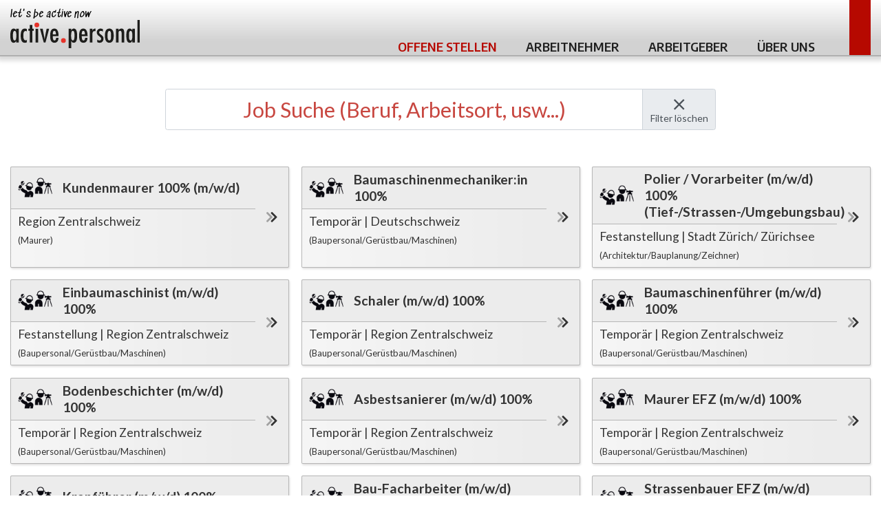

--- FILE ---
content_type: text/html; charset=UTF-8
request_url: https://activepersonal.ch/offene-stellen?jobDetail=63
body_size: 12826
content:
<!DOCTYPE html>
<html>

<head>
	<!-- Global site tag (gtag.js) - Google Analytics -->
	<script async src="https://www.googletagmanager.com/gtag/js?id=G-YKF044YZ7C"></script>
	<script>
		window.dataLayer = window.dataLayer || [];

		function gtag() {
			dataLayer.push(arguments);
		}
		gtag('js', new Date());

		gtag('config', 'G-YKF044YZ7C');
	</script>
	<meta charset="utf-8">
	<meta name="viewport" content="width=device-width, initial-scale=1.0, maximum-scale=1.0, user-scalable=no" />
	<meta name="author" content="Populaer AG, Winterthur" />
	<meta name="generator" content="magister CMS v. 24.0" />
	<meta name="robots" content="index, follow" />
	<meta name="googlebot" content="noarchive" />
	<meta name="revisit-after" content="7 days" />
	<title>Offene Stellen</title>

	<base href="https://activepersonal.ch/" />
	<link rel="shortcut icon" type="image/x-icon" href="https://activepersonal.ch/favicon.ico?v=1736843043" />
	<link rel="canonical" href="https://activepersonal.ch/offene-stellen" />
	<link rel="stylesheet" type="text/css" href="template/css/base.css?v=1736843647" />

	<script type="text/javascript" src="magister-assets/js/jquery.min.js?v=1736843049"></script>
	<script type="text/javascript" src="magister-assets/js/navi.js?v=1736843049"></script>
	<script type="text/javascript" src="magister-assets/js/jquery-ui.min.js?v=1736843049"></script>
	<script type="text/javascript" src="magister-assets/js/popper.min.js?v=1736843049"></script>
	<script type="text/javascript" src="magister-assets/js/bootstrap.min.js?v=1736843049"></script>
	<script type="text/javascript" src="magister-assets/js/general.js?v=1736843049"></script>
	<script type="text/javascript" src="magister-assets/js/lightgallery.min.js?v=1736843049"></script>
	<script type="text/javascript" src="magister-assets/js/lg-thumbnail.min.js?v=1736843049"></script>
	<script type="text/javascript" src="magister-assets/js/lg-fullscreen.min.js?v=1736843049"></script>
	<script type="text/javascript" src="magister-assets/js/shop.js?v=1736843049"></script>
	<script type="text/javascript" src="template/js/customer.js?v=1736843045"></script>
</head>

<body class="">


	<header id="header" class="fixedHeader">
		<div class="header-image" style="background-image: url('media/images/bauarbeiter.jpg');"></div>
		<div class="header-container">
			<div class="header-contents">
				<div id="logo">
					<a href="https://activepersonal.ch/home">
						<div class="slogan">let's be active now</div>
						<img src="template/images/activepersonal-logo.svg" />
					</a>
				</div>
				<a href="#" id="nav-toggle">
					<span class="menu-bar"></span>
					<span class="menu-bar"></span>
					<span class="menu-bar"></span>
				</a>
				<nav id="main-nav">
					<div class="lang-list">
						<i class="fad fa-globe-europe"></i> <a href="https://activepersonal.ch/home" class="lang-active"><span>DE</span></a><a href="https://activepersonal.ch/trabalho-na-suica" class="lang"><span>PT</span></a><a href="https://activepersonal.ch/trabajo-en-suiza" class="lang"><span>ES</span></a>					</div>
					    
    

<ul >
    
            <li class="level-0 active">

                
                                    <a href="https://activepersonal.ch/offene-stellen" >Offene Stellen</a>
                                    
                                        
            </li>
    
            <li class="level-0 has-children">

                
                                    <a href="https://activepersonal.ch/arbeitnehmer" >Arbeitnehmer</a>
                                    
                                    
                    <ul>
                        
            <li class="level-1">

                
                                    <a href="https://activepersonal.ch/offene-stellen" >Offene Stellen</a>
                                    
                                        
            </li>
    
            <li class="level-1">

                
                                    <a href="https://activepersonal.ch/arbeitnehmer/jetzt-bewerben" >Jetzt bewerben</a>
                                    
                                        
            </li>
    
            <li class="level-1">

                
                                    <a href="https://activepersonal.ch/arbeitnehmer/anstellungs-moeglichkeiten" >Anstellungs-Möglichkeiten</a>
                                    
                                        
            </li>
    
            <li class="level-1">

                
                                    <a href="https://activepersonal.ch/arbeitnehmer/informationen" >Informationen</a>
                                    
                                        
            </li>
                        </ul>

                                        
            </li>
    
            <li class="level-0 has-children">

                
                                    <a href="https://activepersonal.ch/arbeitgeber" >Arbeitgeber</a>
                                    
                                    
                    <ul>
                        
            <li class="level-1">

                
                                    <a href="https://activepersonal.ch/ueber-uns/kontakt" >Kontakt für Arbeitgeber</a>
                                    
                                        
            </li>
                        </ul>

                                        
            </li>
    
            <li class="level-0 has-children">

                
                                    <a href="https://activepersonal.ch/ueber-uns" >Über uns</a>
                                    
                                    
                    <ul>
                        
            <li class="level-1">

                
                                    <a href="https://activepersonal.ch/ueber-uns/team" >Team</a>
                                    
                                        
            </li>
    
            <li class="level-1">

                
                                    <a href="https://activepersonal.ch/ueber-uns/kontakt" >Kontakt</a>
                                    
                                        
            </li>
    
            <li class="level-1">

                
                                    <a href="https://activepersonal.ch/ueber-uns/personalvermittlungsbewilligung" >Personalvermittlungsbewilligung</a>
                                    
                                        
            </li>
    
            <li class="level-1">

                
                                    <a href="https://activepersonal.ch/ueber-uns/galerie" >Galerie</a>
                                    
                                        
            </li>
                        </ul>

                                        
            </li>
    </ul>				</nav>
								<div class="start-search">
					<form id="startSearch" method="GET" action="https://activepersonal.ch/offene-stellen">
						<input type="text" class="job-search-input form-control" value="" placeholder="Job Suche (Beruf, Arbeitsort, usw...)" name="q" autocomplete="off" autofill="off">
						<i class="fal fa-search" onclick="document.getElementById('startSearch').submit();"></i>
					</form>
				</div>
							</div>
		</div>
	</header>

	<div id="main">
		<section id="content">
			<div class="container"><div class="row"><article id="aid-391" class="col-sm-12  cms-ext  module-30 lightgallery "><div class="article-inner"><div class="jobs">
    <div class="job-search">
    <form class="job-search-form">
        <div class="input-group">
            <input type="text" class="job-search-input form-control filterList" value="" placeholder="Job Suche (Beruf, Arbeitsort, usw...)" name="q" autocomplete="off" autofill="off">
            <div class="input-group-append pointer">
                <div class="input-group-text js-clear-input">
                    <i class="fal fa-times"></i>
                    Filter löschen
                </div>
            </div>
        </div>
        <div id="loader" style="display: none;">
            <div class="spinner-border" role="status">
                <span class="sr-only"></span>
            </div>
        </div>
    </form>
</div>

<div class="container">
    <div class="row no-item-found d-none">
        <div class="col-md-8 offset-md-2">
            <div class="alert alert-danger">
                <h3>Leider ergab Ihre Suche keine Treffer.</h3>
                <p>Versuchen Sie es mit einem anderen <strong>Suchbegriff</strong><br>
            </div>
        </div>
    </div>
</div>

<div class="job-list">
                    <div class="job-list-item js-list-item">
            <a href="https://activepersonal.ch/offene-stellen?jobDetail=1064">
                <div>
                    <div>
                                                    <img class="job-icon" src="template/images/icon-construction.png">
                                                    <span>Kundenmaurer 100% (m/w/d)</span>
                    </div>
                    <div>
                                                Region Zentralschweiz<br>
                        <span>(Maurer)</span>                    </div>
                </div>
                <i class="fad fa-chevron-double-right"></i>
            </a>
            <div class="js-searchable d-none">
                Kundenmaurer 100% (m/w/d) / Für unseren Kunden aus der Baubranche, suchen wir ab sofort oder nach Vereinbarung einen Kundenmaurer 100% (m/w/d) für die Region Zentralschweiz. / Aufgaben: Ausführung von Kleinmauerarbeiten bei Privat- und Geschäftskunden Umbau-, Renovations- und Reparaturarbeiten Verputz-, Beton- und Ausbesserungsarbeiten Selbständige Abwicklung von Kundenaufträgen vor Ort Kundenkontakt sowie / Maurer / 52 / Technisch / Region Zentralschweiz / Bau | Handwerk | Industrie /             </div>
        </div>
                    <div class="job-list-item js-list-item">
            <a href="https://activepersonal.ch/offene-stellen?jobDetail=1063">
                <div>
                    <div>
                                                    <img class="job-icon" src="template/images/icon-construction.png">
                                                    <span>Baumaschinenmechaniker:in 100%</span>
                    </div>
                    <div>
                        Temporär |                         Deutschschweiz<br>
                        <span>(Baupersonal/Gerüstbau/Maschinen)</span>                    </div>
                </div>
                <i class="fad fa-chevron-double-right"></i>
            </a>
            <div class="js-searchable d-none">
                Baumaschinenmechaniker:in 100% / Für unseren Kunden aus der Baubranche suchen wir ab sofort oder nach Vereinbarung einen Baumaschinenmechaniker:in Region Zürich oder Aarau   / Ihre Aufgaben Service-, Wartungs- und Unterhaltsarbeiten an unseren Baumaschinen Selbstständige Reparatureinsätze direkt auf der Baustelle Allgemeine mechanische Arbeiten in der Werkstatt Ihr Profil Abgeschlossene Berufsausbildung als Baumaschinen- / Baupersonal/Gerüstbau/Maschinen / Temporär / 52 / Technisch / Deutschschweiz / Bau | Handwerk | Industrie /             </div>
        </div>
                    <div class="job-list-item js-list-item">
            <a href="https://activepersonal.ch/offene-stellen?jobDetail=1059">
                <div>
                    <div>
                                                    <img class="job-icon" src="template/images/icon-construction.png">
                                                    <span>Polier / Vorarbeiter (m/w/d) 100% (Tief-/Strassen-/Umgebungsbau)</span>
                    </div>
                    <div>
                        Festanstellung |                         Stadt Zürich/ Zürichsee<br>
                        <span>(Architektur/Bauplanung/Zeichner)</span>                    </div>
                </div>
                <i class="fad fa-chevron-double-right"></i>
            </a>
            <div class="js-searchable d-none">
                Polier / Vorarbeiter (m/w/d) 100% (Tief-/Strassen-/Umgebungsbau) / Für unseren Kunden aus der Baubranche suchen wir ab sofort oder nach Vereinbarung einen Polier / Vorarbeiter (m/w/d) für die Region Zug oder Zürich. / Ihre Aufgaben:       Führen von Baustellen im Tief- und Strassenbau im Grossraum Zug oder Kanton Zürich Ihr Profil:       Abgeschlossenes Diplom als Polier / Vorarbeiter oder gleichwertige Ausbildung     / Architektur/Bauplanung/Zeichner / Festanstellung / 52 / Technisch / Stadt Zürich/ Zürichsee / Bau | Handwerk | Industrie /             </div>
        </div>
                    <div class="job-list-item js-list-item">
            <a href="https://activepersonal.ch/offene-stellen?jobDetail=1058">
                <div>
                    <div>
                                                    <img class="job-icon" src="template/images/icon-construction.png">
                                                    <span>Einbaumaschinist (m/w/d) 100%</span>
                    </div>
                    <div>
                        Festanstellung |                         Region Zentralschweiz<br>
                        <span>(Baupersonal/Gerüstbau/Maschinen)</span>                    </div>
                </div>
                <i class="fad fa-chevron-double-right"></i>
            </a>
            <div class="js-searchable d-none">
                Einbaumaschinist (m/w/d) 100% / Für unseren Kunden aus der Baubranche suchen wir ab sofort oder nach Vereinbarung einen Einbaumaschinist (m/w/d) für die Region Zentralschweiz und oder für die Region Mittelland. / Ihre Aufgaben:   Einbau von verschiedenen Belägen und Spezial-Beläge im Strassen und Umgebungsbau Zuständig für die Bedienung und Wartung der Maschinen Allgemeine Mitarbeit im Belagseinbau Ihr Profil:   Mehrere Jahre Berufserfahrung / Baupersonal/Gerüstbau/Maschinen / Festanstellung / 52 / Technisch / Region Zentralschweiz / Bau | Handwerk | Industrie /             </div>
        </div>
                    <div class="job-list-item js-list-item">
            <a href="https://activepersonal.ch/offene-stellen?jobDetail=1056">
                <div>
                    <div>
                                                    <img class="job-icon" src="template/images/icon-construction.png">
                                                    <span>Schaler (m/w/d) 100%</span>
                    </div>
                    <div>
                        Temporär |                         Region Zentralschweiz<br>
                        <span>(Baupersonal/Gerüstbau/Maschinen)</span>                    </div>
                </div>
                <i class="fad fa-chevron-double-right"></i>
            </a>
            <div class="js-searchable d-none">
                Schaler (m/w/d) 100% / Für unseren Kunden aus der Baubranche suchen wir ab sofort oder nach Vereinbarung einen Schaler (m/w/d) für die Region Zentralschweiz. / Ihre Aufgaben: Durchführung von Schalarbeiten im Bauwesen Vorbereitung und Verarbeitung von Schalmaterialien Einbau und Positionierung von Schalungen für Betonarbeiten Überwachung der Einhaltung der technischen Vorgaben und Sicherheitsbestimmungen / Baupersonal/Gerüstbau/Maschinen / Temporär / 52 / Technisch / Region Zentralschweiz / Bau | Handwerk | Industrie /             </div>
        </div>
                    <div class="job-list-item js-list-item">
            <a href="https://activepersonal.ch/offene-stellen?jobDetail=1055">
                <div>
                    <div>
                                                    <img class="job-icon" src="template/images/icon-construction.png">
                                                    <span>Baumaschinenführer (m/w/d) 100%</span>
                    </div>
                    <div>
                        Temporär |                         Region Zentralschweiz<br>
                        <span>(Baupersonal/Gerüstbau/Maschinen)</span>                    </div>
                </div>
                <i class="fad fa-chevron-double-right"></i>
            </a>
            <div class="js-searchable d-none">
                Baumaschinenführer (m/w/d) 100% / Für unseren Kunden aus der Baubranche suchen wir ab sofort oder nach Vereinbarung einen Baumaschinenführer (m/w/d) für die Region Zentralschweiz. / Ihre Aufgaben: Bedienung und Steuerung verschiedener Baumaschinen wie Pneu- und Raupenbagger, Radlader Durchführung von Erdarbeiten, Aushub, Abbrucharbeiten, Planiearbeiten und Materialtransporten auf Baustellen Überwachung der Maschinenfunktion / Baupersonal/Gerüstbau/Maschinen / Temporär / 52 / Technisch / Region Zentralschweiz / Bau | Handwerk | Industrie /             </div>
        </div>
                    <div class="job-list-item js-list-item">
            <a href="https://activepersonal.ch/offene-stellen?jobDetail=1052">
                <div>
                    <div>
                                                    <img class="job-icon" src="template/images/icon-construction.png">
                                                    <span>Bodenbeschichter (m/w/d) 100%</span>
                    </div>
                    <div>
                        Temporär |                         Region Zentralschweiz<br>
                        <span>(Baupersonal/Gerüstbau/Maschinen)</span>                    </div>
                </div>
                <i class="fad fa-chevron-double-right"></i>
            </a>
            <div class="js-searchable d-none">
                Bodenbeschichter (m/w/d) 100% / Für unseren Kunden aus der Baubranche suchen wir ab sofort oder nach Vereinbarung einen Bodenbeschichter (m/w/d) für die Region Zentralschweiz. / Ihre Aufgaben: Professionelle Durchführung von Bodenbeschichtungsarbeiten in verschiedenen Bereichen (Industrieböden, Parkhäuser, Lagerhallen, etc.) Vorbereitung der Oberflächen (Reinigung, Schleifen, Ausbessern) Auftragen von Beschichtungen, / Baupersonal/Gerüstbau/Maschinen / Temporär / 52 / Technisch / Region Zentralschweiz / Bau | Handwerk | Industrie /             </div>
        </div>
                    <div class="job-list-item js-list-item">
            <a href="https://activepersonal.ch/offene-stellen?jobDetail=1050">
                <div>
                    <div>
                                                    <img class="job-icon" src="template/images/icon-construction.png">
                                                    <span>Asbestsanierer (m/w/d) 100%</span>
                    </div>
                    <div>
                        Temporär |                         Region Zentralschweiz<br>
                        <span>(Baupersonal/Gerüstbau/Maschinen)</span>                    </div>
                </div>
                <i class="fad fa-chevron-double-right"></i>
            </a>
            <div class="js-searchable d-none">
                Asbestsanierer (m/w/d) 100% / Für unseren Kunden aus der Baubranche (Schadstoffsanierung) suchen wir ab sofort oder nach Vereinbarung einen Asbestsanierer (m/w/d) für die Region Zentralschweiz. / Ihre Aufgaben: Durchführung von Asbest-, Schadstoff- und Gefahrstoffsanierungen Vorbereitung, Einrichtung und Absicherung der Arbeitsbereiche Umgang mit speziellen Sanierungswerkzeugen und -geräten Fachgerechte Entsorgung von asbesthaltigen / Baupersonal/Gerüstbau/Maschinen / Temporär / 52 / Technisch / Region Zentralschweiz / Bau | Handwerk | Industrie /             </div>
        </div>
                    <div class="job-list-item js-list-item">
            <a href="https://activepersonal.ch/offene-stellen?jobDetail=1047">
                <div>
                    <div>
                                                    <img class="job-icon" src="template/images/icon-construction.png">
                                                    <span>Maurer EFZ (m/w/d) 100%</span>
                    </div>
                    <div>
                        Temporär |                         Region Zentralschweiz<br>
                        <span>(Baupersonal/Gerüstbau/Maschinen)</span>                    </div>
                </div>
                <i class="fad fa-chevron-double-right"></i>
            </a>
            <div class="js-searchable d-none">
                Maurer EFZ (m/w/d) 100% / Für unseren Kunden aus der Baubranche suchen wir ab sofort oder nach Vereinbarung einen Maurer (m/w/d) für die Region Zentralschweiz. / Ihre Aufgaben: Ausführung von Mauerarbeiten aus verschiedenen Materialien wie Ziegel, Beton, Naturstein oder Kalksandstein Errichtung und Instandhaltung von Wänden, Fassaden, Pfeilern und anderen Bauwerken Vorbereitung und Vermessung der Baustelle / Baupersonal/Gerüstbau/Maschinen / Temporär / 52 / Technisch / Region Zentralschweiz / Bau | Handwerk | Industrie /             </div>
        </div>
                    <div class="job-list-item js-list-item">
            <a href="https://activepersonal.ch/offene-stellen?jobDetail=1046">
                <div>
                    <div>
                                                    <img class="job-icon" src="template/images/icon-construction.png">
                                                    <span>Kranführer (m/w/d) 100%</span>
                    </div>
                    <div>
                        Temporär |                         Region Zentralschweiz<br>
                        <span>(Baupersonal/Gerüstbau/Maschinen)</span>                    </div>
                </div>
                <i class="fad fa-chevron-double-right"></i>
            </a>
            <div class="js-searchable d-none">
                Kranführer (m/w/d) 100% / Für unseren Kunden aus der Baubranche suchen wir ab sofort oder nach Vereinbarung einen Kranführer (m/w/d) für die Region Zentralschweiz. / Ihre Aufgaben: Bedienung und Steuerung von verschiedene Oben- und Untendreherkräne Sicheres Heben, Bewegen und Positionieren von Bauteilen, Materialien und Gütern Überwachung der Kranfunktion und Durchführung von Wartungs- und Kontrollarbeiten / Baupersonal/Gerüstbau/Maschinen / Temporär / 52 / Technisch / Region Zentralschweiz / Bau | Handwerk | Industrie /             </div>
        </div>
                    <div class="job-list-item js-list-item">
            <a href="https://activepersonal.ch/offene-stellen?jobDetail=1045">
                <div>
                    <div>
                                                    <img class="job-icon" src="template/images/icon-construction.png">
                                                    <span>Bau-Facharbeiter (m/w/d) 100%</span>
                    </div>
                    <div>
                        Temporär |                         Region Zentralschweiz<br>
                        <span>(Baupersonal/Gerüstbau/Maschinen)</span>                    </div>
                </div>
                <i class="fad fa-chevron-double-right"></i>
            </a>
            <div class="js-searchable d-none">
                Bau-Facharbeiter (m/w/d) 100% / Für unseren Kunden aus der Baubranche suchen wir ab sofort oder nach Vereinbarung einen Bau-Facharbeiter (m/w/d) für die Region Zentralschweiz. / Ihre Aufgaben: Unterstützung bei verschiedenen Bauarbeiten auf Baustellen Durchführung von Tätigkeiten wie Betonieren, Verputzen, Maurern oder anderen handwerklichen Arbeiten Bedienung und Wartung von Baugeräten und Werkzeugen Mitarbeit / Baupersonal/Gerüstbau/Maschinen / Temporär / 52 / Technisch / Region Zentralschweiz / Bau | Handwerk | Industrie /             </div>
        </div>
                    <div class="job-list-item js-list-item">
            <a href="https://activepersonal.ch/offene-stellen?jobDetail=1044">
                <div>
                    <div>
                                                    <img class="job-icon" src="template/images/icon-construction.png">
                                                    <span>Strassenbauer EFZ (m/w/d) 100%</span>
                    </div>
                    <div>
                        Temporär |                         Region Zentralschweiz<br>
                        <span>(Baupersonal/Gerüstbau/Maschinen)</span>                    </div>
                </div>
                <i class="fad fa-chevron-double-right"></i>
            </a>
            <div class="js-searchable d-none">
                Strassenbauer EFZ (m/w/d) 100% / Für unseren Kunden aus der Baubranche suchen wir ab sofort oder nach Vereinbarung einen Strassenbauer (m/w/d) für die Region Zentralschweiz. / Ihre Aufgaben: Durchführung von Arbeiten im Strassenbau, wie Erdarbeiten, Asphaltieren und Pflasterarbeiten Herstellung und Instandhaltung von Strassen, Wegen und Plätzen Bedienung und Wartung von Baugeräten und Maschinen Unterstützung / Baupersonal/Gerüstbau/Maschinen / Temporär / 52 / Technisch / Region Zentralschweiz / Bau | Handwerk | Industrie /             </div>
        </div>
                    <div class="job-list-item js-list-item">
            <a href="https://activepersonal.ch/offene-stellen?jobDetail=1041">
                <div>
                    <div>
                                                    <img class="job-icon" src="template/images/icon-construction.png">
                                                    <span>Kundenmaurer (m/w/d) 100%</span>
                    </div>
                    <div>
                        Temporär |                         Region Zentralschweiz<br>
                        <span>(Baupersonal/Gerüstbau/Maschinen)</span>                    </div>
                </div>
                <i class="fad fa-chevron-double-right"></i>
            </a>
            <div class="js-searchable d-none">
                Kundenmaurer (m/w/d) 100% / Für unseren Kunden aus der Baubranche suchen wir ab sofort oder nach Vereinbarung einen Kundenmaurer (m/w/d) für die Region Zentralschweiz. / Ihre Aufgaben: Ausführung von Mauerwerksarbeiten nach Kundenwunsch und Bauplänen Beratung der Kunden bei der Auswahl und Gestaltung von Mauerwerken Verarbeitung verschiedener Mauersteine und Baustoffe Sicherstellung der Einhaltung von Qualitäts- / Baupersonal/Gerüstbau/Maschinen / Temporär / 52 / Technisch / Region Zentralschweiz / Bau | Handwerk | Industrie /             </div>
        </div>
                    <div class="job-list-item js-list-item">
            <a href="https://activepersonal.ch/offene-stellen?jobDetail=1039">
                <div>
                    <div>
                                                    <img class="job-icon" src="template/images/icon-construction.png">
                                                    <span>Schaler (m/w/d) 100%</span>
                    </div>
                    <div>
                        Temporär |                         Region Zentralschweiz<br>
                        <span>(Baupersonal/Gerüstbau/Maschinen)</span>                    </div>
                </div>
                <i class="fad fa-chevron-double-right"></i>
            </a>
            <div class="js-searchable d-none">
                Schaler (m/w/d) 100% / Für unseren Kunden aus der Baubranche suchen wir ab sofort oder nach Vereinbarung einen Schaler (m/w/d) für die Region Zentralschweiz. / Ihre Aufgaben: Durchführung von Schalarbeiten im Bauwesen Vorbereitung und Verarbeitung von Schalmaterialien Einbau und Positionierung von Schalungen für Betonarbeiten Überwachung der Einhaltung der technischen Vorgaben und Sicherheitsbestimmungen / Baupersonal/Gerüstbau/Maschinen / Temporär / 52 / Technisch / Region Zentralschweiz / Bau | Handwerk | Industrie /             </div>
        </div>
                    <div class="job-list-item js-list-item">
            <a href="https://activepersonal.ch/offene-stellen?jobDetail=1038">
                <div>
                    <div>
                                                    <img class="job-icon" src="template/images/icon-construction.png">
                                                    <span>Gruppenführer/in Tunnelbau</span>
                    </div>
                    <div>
                        Temporär |                         Deutschschweiz<br>
                        <span>(Bauleitung/Bauingenieure/AVOR)</span>                    </div>
                </div>
                <i class="fad fa-chevron-double-right"></i>
            </a>
            <div class="js-searchable d-none">
                Gruppenführer/in Tunnelbau / Für unseren Großkunden im Bausektor suchen wir nach Vereinbarung einen erfahrenen und zuverlässigen Gruppenführer/in Tunnelbau, der das Team bei Einsätzen in der ganzen Schweiz unterstützt. / Ihre Aufgaben: Leitung und Koordination eines Teams im Tunnelbau Planung und Überwachung der Arbeitsabläufe im Tunnelprojekt Sicherstellung der Einhaltung von Sicherheitsvorschriften und Qualitätsstandards Organisation des Material- und / Bauleitung/Bauingenieure/AVOR / Temporär / 52 / Technisch / Deutschschweiz / Bau | Handwerk | Industrie /             </div>
        </div>
                    <div class="job-list-item js-list-item">
            <a href="https://activepersonal.ch/offene-stellen?jobDetail=1037">
                <div>
                    <div>
                                                    <img class="job-icon" src="template/images/icon-construction.png">
                                                    <span>Mineur (m/w/d)</span>
                    </div>
                    <div>
                        Temporär |                         Deutschschweiz<br>
                        <span>(Baupersonal/Gerüstbau/Maschinen)</span>                    </div>
                </div>
                <i class="fad fa-chevron-double-right"></i>
            </a>
            <div class="js-searchable d-none">
                Mineur (m/w/d) / Für unseren Großkunden im Bausektor suchen wir nach Vereinbarung einen erfahrenen und zuverlässigen Tunnelschaler, der das Team bei Einsätzen in der ganzen Schweiz unterstützt. / Ihre Aufgaben: Unterstützung beim Abbau und Gewinnung von Gestein im Tunnelbau Bedienung und Überwachung von Bergbaumaschinen im Tunnel Sicherung und Stabilisierung der Tunnelwände Einhaltung von Sicherheitsvorschriften und Qualitätsstandards / Baupersonal/Gerüstbau/Maschinen / Temporär / 52 / Technisch / Deutschschweiz / Bau | Handwerk | Industrie /             </div>
        </div>
                    <div class="job-list-item js-list-item">
            <a href="https://activepersonal.ch/offene-stellen?jobDetail=1036">
                <div>
                    <div>
                                                    <img class="job-icon" src="template/images/icon-construction.png">
                                                    <span>Tunnelschaler (m/w/d)</span>
                    </div>
                    <div>
                        Temporär |                         Deutschschweiz<br>
                        <span>(Baupersonal/Gerüstbau/Maschinen)</span>                    </div>
                </div>
                <i class="fad fa-chevron-double-right"></i>
            </a>
            <div class="js-searchable d-none">
                Tunnelschaler (m/w/d) / Für unseren Großkunden im Bausektor suchen wir nach Vereinbarung einen erfahrenen und zuverlässigen Tunnelschaler, der das Team bei Einsätzen in der ganzen Schweiz unterstützt. / Ihre Aufgaben: Vorbereitung und Organisation der Schaltausrüstung für Tunnelbauprojekte Montage und Demontage von Schalungen in Tunneln und unterirdischen Bauwerken Sicherstellung der Einhaltung von Sicherheits- und Qualitätsstandards Zusammenarbeit / Baupersonal/Gerüstbau/Maschinen / Temporär / 52 / Technisch / Deutschschweiz / Bau | Handwerk | Industrie /             </div>
        </div>
                    <div class="job-list-item js-list-item">
            <a href="https://activepersonal.ch/offene-stellen?jobDetail=1035">
                <div>
                    <div>
                                                    <img class="job-icon" src="template/images/icon-construction.png">
                                                    <span>Asbestmitarbeiter (m/w/d)</span>
                    </div>
                    <div>
                        Temporär |                         Stadt Zürich/ Zürichsee<br>
                        <span>(Baupersonal/Gerüstbau/Maschinen)</span>                    </div>
                </div>
                <i class="fad fa-chevron-double-right"></i>
            </a>
            <div class="js-searchable d-none">
                Asbestmitarbeiter (m/w/d) / Für unseren Kunden aus der Sanierungsbranche suchen wir ab sofort einen Asbestmitarbeiter (m/w/d) für die Region Zürich.   / Ihre Aufgaben: Mithilfe bei der fachgerechten Entfernung und Entsorgung von asbesthaltigen Materialien gemäss den geltenden Vorschriften (SUVA) Einrichten und Abriegeln von Sanierungsbereichen (Schwarz-/Weissbereiche) Anwendung von Schutz- und Sicherheitseinrichtungen / Baupersonal/Gerüstbau/Maschinen / Temporär / 52 / Technisch / Stadt Zürich/ Zürichsee / Bau | Handwerk | Industrie /             </div>
        </div>
                    <div class="job-list-item js-list-item">
            <a href="https://activepersonal.ch/offene-stellen?jobDetail=1034">
                <div>
                    <div>
                                                    <img class="job-icon" src="template/images/icon-construction.png">
                                                    <span>Vorarbeiter (m/w/d) Asbestsanierung</span>
                    </div>
                    <div>
                        Temporär |                         Stadt Zürich/ Zürichsee<br>
                        <span>(Bauleitung/Bauingenieure/AVOR)</span>                    </div>
                </div>
                <i class="fad fa-chevron-double-right"></i>
            </a>
            <div class="js-searchable d-none">
                Vorarbeiter (m/w/d) Asbestsanierung / Für unseren Kunden aus der Sanierungsbranche suchen wir ab sofort einen erfahrenen Vorarbeiter (m/w/d) Asbestsanierung für die Region Zürich.   / Ihre Aufgaben: Leitung und Koordination von Asbestsanierungsprojekten gemäss SUVA-Vorgaben Führung und Einsatzplanung des Sanierungsteams vor Ort Überwachung der Arbeitssicherheit und Einhaltung gesetzlicher Vorschriften Organisation und / Bauleitung/Bauingenieure/AVOR / Temporär / 52 / Technisch / Stadt Zürich/ Zürichsee / Bau | Handwerk | Industrie /             </div>
        </div>
                    <div class="job-list-item js-list-item">
            <a href="https://activepersonal.ch/offene-stellen?jobDetail=1033">
                <div>
                    <div>
                                                    <img class="job-icon" src="template/images/icon-construction.png">
                                                    <span>Asbestsanierer (m/w/d) 100%</span>
                    </div>
                    <div>
                        Temporär |                         Region Zentralschweiz<br>
                        <span>(Baupersonal/Gerüstbau/Maschinen)</span>                    </div>
                </div>
                <i class="fad fa-chevron-double-right"></i>
            </a>
            <div class="js-searchable d-none">
                Asbestsanierer (m/w/d) 100% / Für unseren Kunden aus der Baubranche (Schadstoffsanierung) suchen wir ab sofort oder nach Vereinbarung einen Asbestsanierer (m/w/d) für die Region Zentralschweiz. / Ihre Aufgaben: Durchführung von Asbest-, Schadstoff- und Gefahrstoffsanierungen Vorbereitung, Einrichtung und Absicherung der Arbeitsbereiche Umgang mit speziellen Sanierungswerkzeugen und -geräten Fachgerechte Entsorgung von asbesthaltigen / Baupersonal/Gerüstbau/Maschinen / Temporär / 52 / Technisch / Region Zentralschweiz / Bau | Handwerk | Industrie /             </div>
        </div>
                    <div class="job-list-item js-list-item">
            <a href="https://activepersonal.ch/offene-stellen?jobDetail=1021">
                <div>
                    <div>
                                                    <img class="job-icon" src="template/images/icon-construction.png">
                                                    <span>Mechaniker (m/w/d) im Tunnelbau</span>
                    </div>
                    <div>
                        Temporär |                         Region Zentralschweiz<br>
                        <span>(Baupersonal/Gerüstbau/Maschinen)</span>                    </div>
                </div>
                <i class="fad fa-chevron-double-right"></i>
            </a>
            <div class="js-searchable d-none">
                Mechaniker (m/w/d) im Tunnelbau / Für unseren Kunden, ein renommiertes Bauunternehmen in der Zentralschweiz, suchen wir ab sofort oder nach Vereinbarung eine/n Mitarbeiter/in.   / Ihre Aufgaben: Wartung, Reparatur und Instandhaltung von Maschinen und Geräten, die im Tunnelbau eingesetzt werden (z.B. Tunnelbohrmaschinen, Förderanlagen, hydraulische Systeme) Fehlerdiagnose und Behebung von Störungen an Maschinen und / Baupersonal/Gerüstbau/Maschinen / Temporär / 52 / Technisch / Region Zentralschweiz / Bau | Handwerk | Industrie /             </div>
        </div>
                    <div class="job-list-item js-list-item">
            <a href="https://activepersonal.ch/offene-stellen?jobDetail=1019">
                <div>
                    <div>
                                                    <img class="job-icon" src="template/images/icon-construction.png">
                                                    <span>Minenarbeiter (m/w/d) im Tunnelbau</span>
                    </div>
                    <div>
                        Temporär |                         Region Zentralschweiz<br>
                        <span>(Bauleitung/Bauingenieure/AVOR)</span>                    </div>
                </div>
                <i class="fad fa-chevron-double-right"></i>
            </a>
            <div class="js-searchable d-none">
                Minenarbeiter (m/w/d) im Tunnelbau / Für unseren Kunden, ein renommiertes Bauunternehmen in der Zentralschweiz, suchen wir ab sofort oder nach Vereinbarung eine/n Mitarbeiter/in. / Ihre Aufgaben: Bedienen und Steuern von Tunnelbohrmaschinen (TBM) während des Tunnelvortriebs Überwachen des Maschinenbetriebs und sicherstellen der ordnungsgemäßen Funktionalität Durchführung von Wartungs- und Reparaturarbeiten / Bauleitung/Bauingenieure/AVOR / Temporär / 52 / Technisch / Region Zentralschweiz / Bau | Handwerk | Industrie /             </div>
        </div>
                    <div class="job-list-item js-list-item">
            <a href="https://activepersonal.ch/offene-stellen?jobDetail=1018">
                <div>
                    <div>
                                                    <img class="job-icon" src="template/images/icon-construction.png">
                                                    <span>Tunnelbohrmaschinenfahrer (m/w/d)  100%</span>
                    </div>
                    <div>
                        Festanstellung |                         Region Zentralschweiz<br>
                        <span>(Bauleitung/Bauingenieure/AVOR)</span>                    </div>
                </div>
                <i class="fad fa-chevron-double-right"></i>
            </a>
            <div class="js-searchable d-none">
                Tunnelbohrmaschinenfahrer (m/w/d)  100% /   Für unseren Kunden, ein renommiertes Bauunternehmen in der Zentralschweiz, suchen wir ab sofort oder nach Vereinbarung eine/n Mitarbeiter/in. / Ihre Aufgaben: Bedienen und Steuern von Tunnelbohrmaschinen (TBM) während des Tunnelvortriebs Überwachen des Maschinenbetriebs und sicherstellen der ordnungsgemäßen Funktionalität Durchführung von Wartungs- und Reparaturarbeiten / Bauleitung/Bauingenieure/AVOR / Festanstellung / 52 / Technisch / Region Zentralschweiz / Bau | Handwerk | Industrie /             </div>
        </div>
                    <div class="job-list-item js-list-item">
            <a href="https://activepersonal.ch/offene-stellen?jobDetail=1010">
                <div>
                    <div>
                                                    <img class="job-icon" src="template/images/icon-construction.png">
                                                    <span>Bodenbeschichter (m/w/d) 100%</span>
                    </div>
                    <div>
                        Temporär |                         Region Zentralschweiz<br>
                        <span>(Baupersonal/Gerüstbau/Maschinen)</span>                    </div>
                </div>
                <i class="fad fa-chevron-double-right"></i>
            </a>
            <div class="js-searchable d-none">
                Bodenbeschichter (m/w/d) 100% / Für unseren geschätzten Kunden suchen wir einen erfahrenen Facharbeiter (m/w/d) im Bereich Bodenbeschichtung. Sie sind verantwortlich für die professionelle Durchführung von Bodenbeschichtungsarbeiten in unterschiedlichsten Bereichen / Ihre Aufgaben: Professionelle Durchführung von Bodenbeschichtungsarbeiten in verschiedenen Bereichen (Industrieböden, Parkhäuser, Lagerhallen, etc.) Vorbereitung der Oberflächen (Reinigung, Schleifen, Ausbessern) Auftragen von Beschichtungen, / Baupersonal/Gerüstbau/Maschinen / Temporär / 52 / Technisch / Region Zentralschweiz / Bau | Handwerk | Industrie /             </div>
        </div>
                    <div class="job-list-item js-list-item">
            <a href="https://activepersonal.ch/offene-stellen?jobDetail=1007">
                <div>
                    <div>
                                                    <img class="job-icon" src="template/images/icon-construction.png">
                                                    <span>Polier Strassenbau 100% (m/w/d)</span>
                    </div>
                    <div>
                        Festanstellung |                         Region Bern<br>
                        <span>(Bauleitung/Bauingenieure/AVOR)</span>                    </div>
                </div>
                <i class="fad fa-chevron-double-right"></i>
            </a>
            <div class="js-searchable d-none">
                Polier Strassenbau 100% (m/w/d) / Für unseren Kunden, ein rennomiertes Bauunternehmen im Raum Berneroberland, suchen wir ab sofort oder nach Vereinbarung eine/n / Ihre Aufgaben: Verantwortlich für die technische Umsetzung von Großprojekten im Straßen- und Tiefbau Leitung des Baustellenpersonals sowie Koordination von Subunternehmern und Unterakkordanten Planung des Einsatzes des Baustellenpersonals / Bauleitung/Bauingenieure/AVOR / Festanstellung / 52 / Technisch / Region Bern / Bau | Handwerk | Industrie /             </div>
        </div>
                    <div class="job-list-item js-list-item">
            <a href="https://activepersonal.ch/offene-stellen?jobDetail=1006">
                <div>
                    <div>
                                                    <img class="job-icon" src="template/images/icon-construction.png">
                                                    <span>Bauleiter Kabelzug (Netzwerkinfrastruktur)</span>
                    </div>
                    <div>
                        Festanstellung |                         Deutschschweiz<br>
                        <span>(Projekt Management/Analyse)</span>                    </div>
                </div>
                <i class="fad fa-chevron-double-right"></i>
            </a>
            <div class="js-searchable d-none">
                Bauleiter Kabelzug (Netzwerkinfrastruktur) /   Für unseren Kunden, ein innovatives Telekommunternehmen in der Region Deutschschweiz, suchen wir ab sofort oder nach Vereinbarung einen Bauleiter Kabelzug (Netzwerkinfrastrutur) / Deine Aufgaben: Eigenverantwortliche Leitung und Ausführung der gesamten Auftragsabwicklung Fachliche und personelle Führung des zugeteilten Teams Sicherstellung der Planung interner und externer Ressourcen in enger Abstimmung mit dem Projektleiter / Projekt Management/Analyse / Festanstellung / 52 / Technisch / Deutschschweiz / Bau | Handwerk | Industrie /             </div>
        </div>
                    <div class="job-list-item js-list-item">
            <a href="https://activepersonal.ch/offene-stellen?jobDetail=995">
                <div>
                    <div>
                                                    <img class="job-icon" src="template/images/icon-construction.png">
                                                    <span>Bohrist/in / Maschinist/in im Spezialtiefbau</span>
                    </div>
                    <div>
                        Festanstellung |                         Region Zentralschweiz<br>
                        <span>(Architektur/Bauplanung/Zeichner)</span>                    </div>
                </div>
                <i class="fad fa-chevron-double-right"></i>
            </a>
            <div class="js-searchable d-none">
                Bohrist/in / Maschinist/in im Spezialtiefbau / Für unseren Kunden,ein führendes Unternehmen im Bereich des Spezialtiefbaus mit langjähriger Erfahrung in der Zentralschweiz, suchen wir ab sofort oder nach Vereinbarung eine/n / Aufgaben: Bedienung und Kontrolle von schweren Baumaschinen und Geräten, spezialisiert im Bereich des Spezialtiefbaus, wie Bohrgeräte, Raupenbohrgeräte und Spritzbagger Durchführung von Erdarbeiten, Bohrungen und anderen spezialisierten / Architektur/Bauplanung/Zeichner / Festanstellung / 52 / Technisch / Region Zentralschweiz / Bau | Handwerk | Industrie /             </div>
        </div>
                    <div class="job-list-item js-list-item">
            <a href="https://activepersonal.ch/offene-stellen?jobDetail=994">
                <div>
                    <div>
                                                    <img class="job-icon" src="template/images/icon-construction.png">
                                                    <span>Bauführer/ Kalkulator (m/ w)</span>
                    </div>
                    <div>
                        Festanstellung |                         Region Zentralschweiz<br>
                        <span>(Architektur/Bauplanung/Zeichner)</span>                    </div>
                </div>
                <i class="fad fa-chevron-double-right"></i>
            </a>
            <div class="js-searchable d-none">
                Bauführer/ Kalkulator (m/ w) / Für unseren Kunden, ein langjähriges Bauunternehmen in der Zentralschweiz, suchen wir ab sofort oder nach Vereinbarung eine/n / Ihr Aufgabenbereich: Selbstständige Bearbeitung von Bauprojekten einschließlich Akquisition, Arbeitsvorbereitung, Überwachung und Abrechnung Direkte Führung des gewerblichen Personals und Sicherstellung der Wirtschaftlichkeit, Qualität / Architektur/Bauplanung/Zeichner / Festanstellung / 52 / Technisch / Region Zentralschweiz / Bau | Handwerk | Industrie /             </div>
        </div>
                    <div class="job-list-item js-list-item">
            <a href="https://activepersonal.ch/offene-stellen?jobDetail=993">
                <div>
                    <div>
                                                    <img class="job-icon" src="template/images/icon-construction.png">
                                                    <span>Grundbauer/in / Gruppenführer/in</span>
                    </div>
                    <div>
                        Festanstellung |                         Region Zentralschweiz<br>
                        <span>(Architektur/Bauplanung/Zeichner)</span>                    </div>
                </div>
                <i class="fad fa-chevron-double-right"></i>
            </a>
            <div class="js-searchable d-none">
                Grundbauer/in / Gruppenführer/in / Für unseren Kunden,ein führendes Unternehmen im Bereich des Spezialtiefbaus mit langjähriger Erfahrung in der Zentralschweiz, suchen wir ab sofort oder nach Vereinbarung eine/n / Aufgaben: Betrieb von Bohrbaggern und anderen spezialisierten Maschinen für den Spezialtiefbau Überwachung von Baustellen und Sicherstellung eines reibungslosen Ablaufs Wartung und Instandhaltung von Maschinen und Geräten Dokumentation / Architektur/Bauplanung/Zeichner / Festanstellung / 52 / Technisch / Region Zentralschweiz / Bau | Handwerk | Industrie /             </div>
        </div>
                    <div class="job-list-item js-list-item">
            <a href="https://activepersonal.ch/offene-stellen?jobDetail=990">
                <div>
                    <div>
                                                    <img class="job-icon" src="template/images/icon-construction.png">
                                                    <span>Vorarbeiter*in Brunnenbau/ Brunnenservice (100%)</span>
                    </div>
                    <div>
                        Festanstellung |                         Region Mittelland (AG / SO)<br>
                        <span>(Baupersonal/Gerüstbau/Maschinen)</span>                    </div>
                </div>
                <i class="fad fa-chevron-double-right"></i>
            </a>
            <div class="js-searchable d-none">
                Vorarbeiter*in Brunnenbau/ Brunnenservice (100%) / Für unseren Kunden, ein renommiertes Bauunternehmen in der Zentralschweiz, suchen wir ab sofort oder nach Vereinbarung eine/n Mitarbeiter/in. / Ihre Verantwortlichkeiten Überwachung und Leitung von Bauprojekten im Bereich Brunnenbau und -service Durchführung von Inspektionen mittels Kamerabefahrungen Ausführung von Tests, Messungen und Dokumentationen Anleitung und Steuerung des / Baupersonal/Gerüstbau/Maschinen / Festanstellung / 52 / Technisch / Region Mittelland (AG / SO) / Bau | Handwerk | Industrie /             </div>
        </div>
                    <div class="job-list-item js-list-item">
            <a href="https://activepersonal.ch/offene-stellen?jobDetail=983">
                <div>
                    <div>
                                                    <img class="job-icon" src="template/images/icon-construction.png">
                                                    <span>Vorarbeiter/in Hoch-/Tiefbau</span>
                    </div>
                    <div>
                        Festanstellung |                         Region Zentralschweiz<br>
                        <span>(Bauleitung/Bauingenieure/AVOR)</span>                    </div>
                </div>
                <i class="fad fa-chevron-double-right"></i>
            </a>
            <div class="js-searchable d-none">
                Vorarbeiter/in Hoch-/Tiefbau / Für unseren Kunden, eine innovative Bauunternehmung im oberen Zürichsee (SZ), suchen wir ab sofort oder nach Vereinbarung eine zuverlässige und motivierte Persönlichkeit als Vorarbeiter/in Hoch-/Tiefbau. / Ihr Profil: Abgeschlossene Berufsausbildung in der Baubranche von Vorteil Erfolgreich bestandene Vorarbeiterschule Selbstständige, präzise und saubere Arbeitsweise Teamfähige, zuverlässige und flexible Persönlichkeit Ausgeprägtes / Bauleitung/Bauingenieure/AVOR / Festanstellung / 52 / Technisch / Region Zentralschweiz / Bau | Handwerk | Industrie /             </div>
        </div>
                    <div class="job-list-item js-list-item">
            <a href="https://activepersonal.ch/offene-stellen?jobDetail=975">
                <div>
                    <div>
                                                    <img class="job-icon" src="template/images/icon-construction.png">
                                                    <span>Strassenmarkierer/in</span>
                    </div>
                    <div>
                        Festanstellung |                         Deutschschweiz<br>
                        <span>(Baupersonal/Gerüstbau/Maschinen)</span>                    </div>
                </div>
                <i class="fad fa-chevron-double-right"></i>
            </a>
            <div class="js-searchable d-none">
                Strassenmarkierer/in / Für ein renommiertes Bauunternehmen suchen wir ab sofort engagierte Straßenmarkierer/innen für Einsätze in der Zentralschweiz.   / Aufgaben:   Präzise Anbringung von Markierungen, Beschriftungen und Symbolen auf Straßen, Parkplätzen und anderen Flächen unter Verwendung von Schablonen oder vorgegebenen Plänen. Anforderungen:   Wünschenswerte / Baupersonal/Gerüstbau/Maschinen / Festanstellung / 52 / Technisch / Deutschschweiz / Bau | Handwerk | Industrie /             </div>
        </div>
                    <div class="job-list-item js-list-item">
            <a href="https://activepersonal.ch/offene-stellen?jobDetail=804">
                <div>
                    <div>
                                                    <img class="job-icon" src="template/images/icon-construction.png">
                                                    <span>Mitarbeiter*in für Bohrbaustellen und Brunnenbau (100%)</span>
                    </div>
                    <div>
                        Temporär |                         Region Mittelland (AG / SO)<br>
                        <span>(Baupersonal/Gerüstbau/Maschinen)</span>                    </div>
                </div>
                <i class="fad fa-chevron-double-right"></i>
            </a>
            <div class="js-searchable d-none">
                Mitarbeiter*in für Bohrbaustellen und Brunnenbau (100%) / Für unseren Kunden, ein renommiertes Bauunternehmen in der Zentralschweiz, suchen wir ab sofort oder nach Vereinbarung eine/n Mitarbeiter/in. / Ihre Verantwortlichkeiten Unterstützung bei Bohrbaustellen und im Brunnenbau Einweisung und Koordination von Geräteführern Anleitung und Lenkung von Arbeitsgeräten in Vertikalfilterbrunnen Unterstützung bei Kamerabefahrungen Mithilfe / Baupersonal/Gerüstbau/Maschinen / Temporär / 52 / Technisch / Region Mittelland (AG / SO) / Bau | Handwerk | Industrie /             </div>
        </div>
                    <div class="job-list-item js-list-item">
            <a href="https://activepersonal.ch/offene-stellen?jobDetail=799">
                <div>
                    <div>
                                                    <img class="job-icon" src="template/images/icon-construction.png">
                                                    <span>Projektleiter / Kalkulator 80 - 100%</span>
                    </div>
                    <div>
                        Temporär |                         Region Zentralschweiz<br>
                        <span>(Architektur/Bauplanung/Zeichner)</span>                    </div>
                </div>
                <i class="fad fa-chevron-double-right"></i>
            </a>
            <div class="js-searchable d-none">
                Projektleiter / Kalkulator 80 - 100% / Für unseren Kunden, ein langjähriges Bauunternehmen in der Zentralschweiz, suchen wir ab sofort oder nach Vereinbarung eine/n / Deine Tätigkeiten Leitung von Projekten und Kalkulation im Bereich Tiefbau Eigenständige Bearbeitung von Kalkulationsprojekten Selbstverantwortliche Analyse und Bewertung von Ausschreibungsunterlagen Gesamtverantwortung für die bautechnische / Architektur/Bauplanung/Zeichner / Temporär / 52 / Technisch / Region Zentralschweiz / Bau | Handwerk | Industrie /             </div>
        </div>
                    <div class="job-list-item js-list-item">
            <a href="https://activepersonal.ch/offene-stellen?jobDetail=773">
                <div>
                    <div>
                                                    <img class="job-icon" src="template/images/icon-construction.png">
                                                    <span>Projektleiter / Bauführer 80-100% (m/w)</span>
                    </div>
                    <div>
                        Temporär |                         Region Zentralschweiz<br>
                        <span>(Architektur/Bauplanung/Zeichner)</span>                    </div>
                </div>
                <i class="fad fa-chevron-double-right"></i>
            </a>
            <div class="js-searchable d-none">
                Projektleiter / Bauführer 80-100% (m/w) / Für unseren Kunden, ein langjähriges Bauunternehmen in der Zentralschweiz, suchen wir ab sofort oder nach Vereinbarung eine/n / Aufgabe:   Selständige Projektleitung und Bauführung von Projekten für öffentliche und private Bauherren AVOR, Baustellenführung. Controlling und Abrechnung Führung und Organisation der Mitarbeiter sowie Qualitäts-, / Architektur/Bauplanung/Zeichner / Temporär / 52 / Technisch / Region Zentralschweiz / Bau | Handwerk | Industrie /             </div>
        </div>
                    <div class="job-list-item js-list-item">
            <a href="https://activepersonal.ch/offene-stellen?jobDetail=768">
                <div>
                    <div>
                                                    <img class="job-icon" src="template/images/icon-construction.png">
                                                    <span>Maschinenführer Stopfmaschine(m/w/d)</span>
                    </div>
                    <div>
                        Festanstellung |                         Region Zentralschweiz<br>
                        <span>(Baupersonal/Gerüstbau/Maschinen)</span>                    </div>
                </div>
                <i class="fad fa-chevron-double-right"></i>
            </a>
            <div class="js-searchable d-none">
                Maschinenführer Stopfmaschine(m/w/d) / Für unseren Kunden, ein renommiertes Bauunternehmen im Raum Schwyz, suchen wir ab sofort oder nach Vereinbarung eine/n / Aufgaben: Bedienen von modernen Gelisbaumschine(Stopfmaschine) Mitarbeit im kleinen Team Arbeiten im und am Gleis Bedienen von diversen Gleisbaugeräten Bedienen von Messmitteln zur Ermittlung der Gleislage Wartungs- und Reparaturarbeiten an Maschinen / Baupersonal/Gerüstbau/Maschinen / Festanstellung / 52 / Technisch / Region Zentralschweiz / Bau | Handwerk | Industrie /             </div>
        </div>
                    <div class="job-list-item js-list-item">
            <a href="https://activepersonal.ch/offene-stellen?jobDetail=761">
                <div>
                    <div>
                                                    <img class="job-icon" src="template/images/icon-construction.png">
                                                    <span>Bauführer*in 80-100%</span>
                    </div>
                    <div>
                        Festanstellung |                         Region Zentralschweiz<br>
                        <span>(Architektur/Bauplanung/Zeichner)</span>                    </div>
                </div>
                <i class="fad fa-chevron-double-right"></i>
            </a>
            <div class="js-searchable d-none">
                Bauführer*in 80-100% / Für unseren Kunden, ein langjähriges Bauunternehmen in der Zentralschweiz, suchen wir ab sofort oder nach Vereinbarung eine/n / Aufgabe:   Übernahme der technischen und administrativen Leitung auf Baustellen. Planung und Führung des Personals entsprechend den Anforderungen der Baustelle. Verantwortung für die Einhaltung von Zeitplänen, Qualitätsstandards / Architektur/Bauplanung/Zeichner / Festanstellung / 52 / Technisch / Region Zentralschweiz / Bau | Handwerk | Industrie /             </div>
        </div>
                    <div class="job-list-item js-list-item">
            <a href="https://activepersonal.ch/offene-stellen?jobDetail=760">
                <div>
                    <div>
                                                    <img class="job-icon" src="template/images/icon-construction.png">
                                                    <span>Polier*in für Hochbau 100%</span>
                    </div>
                    <div>
                        Festanstellung |                         Region Zentralschweiz<br>
                        <span>(Architektur/Bauplanung/Zeichner)</span>                    </div>
                </div>
                <i class="fad fa-chevron-double-right"></i>
            </a>
            <div class="js-searchable d-none">
                Polier*in für Hochbau 100% / Für unseren Kunden, ein langjähriges Bauunternehmen in der Zentralschweiz, suchen wir ab sofort oder nach Vereinbarung eine/n / Aufgabe:   Verantwortlich für die termingerechte und einwandfreie Realisierung von Großbaustellen in der Deutschschweiz. Materialbestellung und Mitarbeitereinsatzplanung. Koordination und Organisation der verschiedenen Schritte vom Aushub / Architektur/Bauplanung/Zeichner / Festanstellung / 52 / Technisch / Region Zentralschweiz / Bau | Handwerk | Industrie /             </div>
        </div>
                    <div class="job-list-item js-list-item">
            <a href="https://activepersonal.ch/offene-stellen?jobDetail=759">
                <div>
                    <div>
                                                    <img class="job-icon" src="template/images/icon-construction.png">
                                                    <span>Leiter*in Hochbau 100%</span>
                    </div>
                    <div>
                        Temporär |                         Region Zentralschweiz<br>
                        <span>(Architektur/Bauplanung/Zeichner)</span>                    </div>
                </div>
                <i class="fad fa-chevron-double-right"></i>
            </a>
            <div class="js-searchable d-none">
                Leiter*in Hochbau 100% / Für unseren Kunden, ein langjähriges Bauunternehmen in der Zentralschweiz, suchen wir ab sofort oder nach Vereinbarung eine/n / Aufgabe:   Strategische und operative Leitung des Hochbaubereichs Personal- und Budgetverantwortung Planung, Steuerung und Kontrolle von Hochbauprojekten Entwicklung und Umsetzung von Unternehmenszielen Kommunikation mit Auftraggebern, Behörden / Architektur/Bauplanung/Zeichner / Temporär / 52 / Technisch / Region Zentralschweiz / Bau | Handwerk | Industrie /             </div>
        </div>
                    <div class="job-list-item js-list-item">
            <a href="https://activepersonal.ch/offene-stellen?jobDetail=758">
                <div>
                    <div>
                                                    <img class="job-icon" src="template/images/icon-construction.png">
                                                    <span>Polier Tiefbau (w/m)</span>
                    </div>
                    <div>
                        Temporär |                         Region Zentralschweiz<br>
                        <span>(Architektur/Bauplanung/Zeichner)</span>                    </div>
                </div>
                <i class="fad fa-chevron-double-right"></i>
            </a>
            <div class="js-searchable d-none">
                Polier Tiefbau (w/m) / Für unseren Kunden, ein langjähriges Bauunternehmen in der Zentralschweiz, suchen wir ab sofort oder nach Vereinbarung eine/n / Aufgabe:   Leitung und Überwachung von Tiefbauprojekten vor Ort Koordination und Führung des Baustellenteams Qualitätskontrolle der ausgeführten Arbeiten Erstellung von Baustellenberichten und -dokumentation Kommunikation mit / Architektur/Bauplanung/Zeichner / Temporär / 52 / Technisch / Region Zentralschweiz / Bau | Handwerk | Industrie /             </div>
        </div>
                    <div class="job-list-item js-list-item">
            <a href="https://activepersonal.ch/offene-stellen?jobDetail=757">
                <div>
                    <div>
                                                    <img class="job-icon" src="template/images/icon-construction.png">
                                                    <span>Polier / Vorarbeiter Spezialtiefbau (w/m)</span>
                    </div>
                    <div>
                        Temporär |                         Region Zentralschweiz<br>
                        <span>(Architektur/Bauplanung/Zeichner)</span>                    </div>
                </div>
                <i class="fad fa-chevron-double-right"></i>
            </a>
            <div class="js-searchable d-none">
                Polier / Vorarbeiter Spezialtiefbau (w/m) / Für unseren Kunden, ein langjähriges Bauunternehmen in der Zentralschweiz, suchen wir ab sofort oder nach Vereinbarung eine/n / Aufgabe:   Leitung und Überwachung von Spezialtiefbauprojekten vor Ort Koordination und Führung des Baustellenteams Qualitätskontrolle der ausgeführten Arbeiten Erstellung von Baustellenberichten und -dokumentation Kommunikation mit Bauleitung / Architektur/Bauplanung/Zeichner / Temporär / 52 / Technisch / Region Zentralschweiz / Bau | Handwerk | Industrie /             </div>
        </div>
                    <div class="job-list-item js-list-item">
            <a href="https://activepersonal.ch/offene-stellen?jobDetail=755">
                <div>
                    <div>
                                                    <img class="job-icon" src="template/images/icon-construction.png">
                                                    <span>Projektleiter*in 80-100%</span>
                    </div>
                    <div>
                        Temporär |                         Region Zentralschweiz<br>
                        <span>(Architektur/Bauplanung/Zeichner)</span>                    </div>
                </div>
                <i class="fad fa-chevron-double-right"></i>
            </a>
            <div class="js-searchable d-none">
                Projektleiter*in 80-100% / Für unseren Kunden, ein langjähriges Bauunternehmen in der Zentralschweiz, suchen wir ab sofort oder nach Vereinbarung eine/n / Aufgabe:   Planung, Steuerung und Überwachung von Projekten Budgetverantwortung und Kostenkontrolle Koordination von internen und externen Teams Kommunikation mit Auftraggebern und Stakeholdern Erstellung und Prüfung von Ausschreibungsunterlagen / Architektur/Bauplanung/Zeichner / Temporär / 52 / Technisch / Region Zentralschweiz / Bau | Handwerk | Industrie /             </div>
        </div>
                    <div class="job-list-item js-list-item">
            <a href="https://activepersonal.ch/offene-stellen?jobDetail=754">
                <div>
                    <div>
                                                    <img class="job-icon" src="template/images/icon-construction.png">
                                                    <span>Projektingenieur*in Tiefbau 80-100%</span>
                    </div>
                    <div>
                        Temporär |                         Region Zentralschweiz<br>
                        <span>(Architektur/Bauplanung/Zeichner)</span>                    </div>
                </div>
                <i class="fad fa-chevron-double-right"></i>
            </a>
            <div class="js-searchable d-none">
                Projektingenieur*in Tiefbau 80-100% / Für unseren Kunden, ein langjähriges Bauunternehmen in der Zentralschweiz, suchen wir ab sofort oder nach Vereinbarung eine/n / Aufgabe:   Planung und Umsetzung von Tiefbauprojekten Technische und wirtschaftliche Projektsteuerung Erstellen von Ausschreibungsunterlagen Koordination von Subunternehmern und Lieferanten Überwachung von Bauausführung und Qualitätssicherung / Architektur/Bauplanung/Zeichner / Temporär / 52 / Technisch / Region Zentralschweiz / Bau | Handwerk | Industrie /             </div>
        </div>
                    <div class="job-list-item js-list-item">
            <a href="https://activepersonal.ch/offene-stellen?jobDetail=730">
                <div>
                    <div>
                                                    <img class="job-icon" src="template/images/icon-construction.png">
                                                    <span>Bauführer/in Strassen-, Tiefbau</span>
                    </div>
                    <div>
                        Festanstellung |                         Region Mittelland (AG / SO)<br>
                        <span>(Bauleitung/Bauingenieure/AVOR)</span>                    </div>
                </div>
                <i class="fad fa-chevron-double-right"></i>
            </a>
            <div class="js-searchable d-none">
                Bauführer/in Strassen-, Tiefbau / Für unseren Auftraggeber, ein Bauunternehmen im Kanton Aargau, suchen wir ab sofort oder nach Vereinbarung eine/n motivierte/n Mitarbeiter/in für eine Festanstellung als Bauführer/in im Straßen- und Tiefbau. / Aufgaben: Leitung und Koordination anspruchsvoller Bauprojekte im Bereich Verkehrswegebau und allgemeiner Tiefbau bis zur erfolgreichen Übergabe Verantwortlichkeit für die Kosten, Termine und Qualität der Bauprojekte Ansprechpartner für / Bauleitung/Bauingenieure/AVOR / Festanstellung / 52 / Technisch / Region Mittelland (AG / SO) / Bau | Handwerk | Industrie /             </div>
        </div>
                    <div class="job-list-item js-list-item">
            <a href="https://activepersonal.ch/offene-stellen?jobDetail=729">
                <div>
                    <div>
                                                    <img class="job-icon" src="template/images/icon-construction.png">
                                                    <span>Vorarbeiter/Polier Hoch- & Betonbau (m/w/d)</span>
                    </div>
                    <div>
                        Temporär |                         Deutschschweiz<br>
                        <span>(Baupersonal/Gerüstbau/Maschinen)</span>                    </div>
                </div>
                <i class="fad fa-chevron-double-right"></i>
            </a>
            <div class="js-searchable d-none">
                Vorarbeiter/Polier Hoch- & Betonbau (m/w/d) / Für unseren Kunden, ein renommiertes Bauunternehmen im Grossraum Schwyz, suchen wir ab sofort oder nach Vereinbarung eine/n / Aufgaben:   Führung eines Teams von Bauarbeitern Führung von Baustellen in den Bereichen Hoch-, Beton- und Infrastrukturbau Inventar- wie auch Materialbestellung Regierapporte und Rapportwesen Anforderungen:   Abgeschlossene Grundausbildung / Baupersonal/Gerüstbau/Maschinen / Temporär / 52 / Technisch / Deutschschweiz / Bau | Handwerk | Industrie /             </div>
        </div>
                    <div class="job-list-item js-list-item">
            <a href="https://activepersonal.ch/offene-stellen?jobDetail=727">
                <div>
                    <div>
                                                    <img class="job-icon" src="template/images/icon-construction.png">
                                                    <span>Kundenmaurer (m/w/d) 100%</span>
                    </div>
                    <div>
                        Festanstellung |                         Region Mittelland (AG / SO)<br>
                        <span>(Maurer)</span>                    </div>
                </div>
                <i class="fad fa-chevron-double-right"></i>
            </a>
            <div class="js-searchable d-none">
                Kundenmaurer (m/w/d) 100% / Für unseren Kunden, ein renommiertes Bauunternehmen im Grossraum Schwyz, suchen wir per sofort oder nach Vereinbarung eine/n / Aufgaben: Sorgfältige und korrekte Rapportierung führst anfallende Maurerarbeiten im Kunden- und Umbaubereich wie Verputzarbeiten, Renovationen, Sanierungen, Anbauten aus Mithilfe bei allgemeinen Maurerarbeiten Aufträge organisieren und / Maurer / Festanstellung / 52 / Technisch / Region Mittelland (AG / SO) / Bau | Handwerk | Industrie /             </div>
        </div>
                    <div class="job-list-item js-list-item">
            <a href="https://activepersonal.ch/offene-stellen?jobDetail=726">
                <div>
                    <div>
                                                    <img class="job-icon" src="template/images/icon-construction.png">
                                                    <span>Strassenbauer (m/w/d) 100%</span>
                    </div>
                    <div>
                        Festanstellung |                         Zürcher Unterland/ Limmattal<br>
                        <span>(Baupersonal/Gerüstbau/Maschinen)</span>                    </div>
                </div>
                <i class="fad fa-chevron-double-right"></i>
            </a>
            <div class="js-searchable d-none">
                Strassenbauer (m/w/d) 100% / Für unseren Kunden, ein renommiertes Bauunternehmen im Grossraum Zürich, suchen wir per sofort oder nach Vereinbarung eine/n / Aufgaben: Bedienen und führen von Belagsfertiger / Einbaumaschinen diverser Typen Ausführung und Fertigstellung von Belaseinbauten, maschinell und von Hand. Selbständig Handeln und Denken Allgemeine Mitarbeit im Belagsbau Ihr Profil: Sie / Baupersonal/Gerüstbau/Maschinen / Festanstellung / 52 / Technisch / Zürcher Unterland/ Limmattal / Bau | Handwerk | Industrie /             </div>
        </div>
                    <div class="job-list-item js-list-item">
            <a href="https://activepersonal.ch/offene-stellen?jobDetail=724">
                <div>
                    <div>
                                                    <img class="job-icon" src="template/images/icon-construction.png">
                                                    <span>Vorarbeiter Umbauabteilung  (m/w/d)</span>
                    </div>
                    <div>
                        Temporär |                         Deutschschweiz<br>
                        <span>(Baupersonal/Gerüstbau/Maschinen)</span>                    </div>
                </div>
                <i class="fad fa-chevron-double-right"></i>
            </a>
            <div class="js-searchable d-none">
                Vorarbeiter Umbauabteilung  (m/w/d) / Für unseren Kunden, ein renommiertes Bauunternehmen im Grossraum Zug, suchen wir ab sofort oder nach Vereinbarung eine/n / Aufgaben:   Unterstützung des Poliers Führung eines Teams Führung von kleineren Baustellen als Baustellenchef Inventar- wie auch Materialbestellung Regierapporte und Rapportwesen Anforderungen:   Berufserfahrung als Vorarbeiter / Baupersonal/Gerüstbau/Maschinen / Temporär / 52 / Technisch / Deutschschweiz / Bau | Handwerk | Industrie /             </div>
        </div>
                    <div class="job-list-item js-list-item">
            <a href="https://activepersonal.ch/offene-stellen?jobDetail=723">
                <div>
                    <div>
                                                    <img class="job-icon" src="template/images/icon-construction.png">
                                                    <span>Polier Umbauabteilung (m/w/d)</span>
                    </div>
                    <div>
                        Temporär |                         Stadt Zürich/ Zürichsee<br>
                        <span>(Bauleitung/Bauingenieure/AVOR)</span>                    </div>
                </div>
                <i class="fad fa-chevron-double-right"></i>
            </a>
            <div class="js-searchable d-none">
                Polier Umbauabteilung (m/w/d) / Für unseren Kunden, ein renommiertes Bauunternehmen im Grossraum Zug, suchen wir ab sofort oder nach Vereinbarung eine/n / Aufgaben: Führung von anspruchsvollen Baustellen Betreuung von Kundschaft, Bauleitung und Mitarbeiter Projekte termingerecht umsetzen Anforderungen: Abgeschlossene Weiterbildung als Polier Mehrere Jahre Berufserfahrung als Polier Führungsstarke / Bauleitung/Bauingenieure/AVOR / Temporär / 52 / Technisch / Stadt Zürich/ Zürichsee / Bau | Handwerk | Industrie /             </div>
        </div>
                    <div class="job-list-item js-list-item">
            <a href="https://activepersonal.ch/offene-stellen?jobDetail=721">
                <div>
                    <div>
                                                    <img class="job-icon" src="template/images/icon-construction.png">
                                                    <span>Schaler/in Tiefbau 100%</span>
                    </div>
                    <div>
                        Temporär |                         Deutschschweiz<br>
                        <span>(Bauleitung/Bauingenieure/AVOR)</span>                    </div>
                </div>
                <i class="fad fa-chevron-double-right"></i>
            </a>
            <div class="js-searchable d-none">
                Schaler/in Tiefbau 100% / Im Namen unserer geschätzten Kundschaft in der Zentralschweiz sind wir derzeit auf der Suche nach mehreren Schalern/Schalerinnen. / Ihre Aufgaben: Selbstständig Arbeiten Dymanisches Teamarbeit Interessante und Abwechslungsreiche Tätigkeit Schalungsarbeiten, Bewehrungsarbeiten, Betonarbeiten Durchführen von arbeiten gemäss Plan Ihr Profil: Sozial, Motiviert, Flexibel, / Bauleitung/Bauingenieure/AVOR / Temporär / 52 / Technisch / Deutschschweiz / Bau | Handwerk | Industrie /             </div>
        </div>
                    <div class="job-list-item js-list-item">
            <a href="https://activepersonal.ch/offene-stellen?jobDetail=720">
                <div>
                    <div>
                                                    <img class="job-icon" src="template/images/icon-construction.png">
                                                    <span>Gleisbauer/in 100%</span>
                    </div>
                    <div>
                        Temporär |                         Deutschschweiz<br>
                        <span>(Servicetechnik/Wartung)</span>                    </div>
                </div>
                <i class="fad fa-chevron-double-right"></i>
            </a>
            <div class="js-searchable d-none">
                Gleisbauer/in 100% / Für unseren Kunden, ein Grosses Unternehmen suchen wir ab sofort oder nach Vereinbarung eine/n / Ihre Aufgaben: Selbstständig Arbeiten Dymanisches Teamarbeit Interessante und Abwechslungsreiche Tätigkeit Schotterarbeiten, Gleismontagen, Arbeiten im und am Gleis Ihr Profil: Sozial, Motiviert, Flexibel, Belastbar, Zuverlässig, Bereitschaft, / Servicetechnik/Wartung / Temporär / 52 / Technisch / Deutschschweiz / Bau | Handwerk | Industrie /             </div>
        </div>
                    <div class="job-list-item js-list-item">
            <a href="https://activepersonal.ch/offene-stellen?jobDetail=719">
                <div>
                    <div>
                                                    <img class="job-icon" src="template/images/icon-construction.png">
                                                    <span>Gleisschweisser C 100%</span>
                    </div>
                    <div>
                        Temporär |                         Deutschschweiz<br>
                        <span>(Servicetechnik/Wartung)</span>                    </div>
                </div>
                <i class="fad fa-chevron-double-right"></i>
            </a>
            <div class="js-searchable d-none">
                Gleisschweisser C 100% / Für unseren Kunden, ein Unternehmen in Wohlen suchen wir ab sofort oder nach Vereinbarung eine/n / Ihre Aufgaben: Selbstständig Arbeiten Ausführen von Schweiss Arbeiten Schulung Gleisschweisser Isolierstössen an Schienen und Weichenbauteilen in Meterspur Ihr Profil: Sozial, Motiviert, Flexibel, Belastbar, Zuverlässig, Bereitschaft, / Servicetechnik/Wartung / Temporär / 52 / Technisch / Deutschschweiz / Bau | Handwerk | Industrie /             </div>
        </div>
                    <div class="job-list-item js-list-item">
            <a href="https://activepersonal.ch/offene-stellen?jobDetail=718">
                <div>
                    <div>
                                                    <img class="job-icon" src="template/images/icon-construction.png">
                                                    <span>Grundbaupolier/in Spezialtiefbau 100%</span>
                    </div>
                    <div>
                        Temporär |                         Deutschschweiz<br>
                        <span>(Bauleitung/Bauingenieure/AVOR)</span>                    </div>
                </div>
                <i class="fad fa-chevron-double-right"></i>
            </a>
            <div class="js-searchable d-none">
                Grundbaupolier/in Spezialtiefbau 100% / Für unseren Kunden, ein Unternehmen in Zürich suchen wir ab sofort oder nach Vereinbarung eine/n / Ihre Aufgaben: Selbstständig auf der Baustelle Arbeiten Erstellen von Rapporte Einsatz im Bereich Bohrungen Führen und Planung der Baustelle (Personal, Material und Qualität) Zusammenarbeit mit dem Bauführer Ihr Profil: Guten Sozialleistungen / Bauleitung/Bauingenieure/AVOR / Temporär / 52 / Technisch / Deutschschweiz / Bau | Handwerk | Industrie /             </div>
        </div>
                    <div class="job-list-item js-list-item">
            <a href="https://activepersonal.ch/offene-stellen?jobDetail=709">
                <div>
                    <div>
                                                    <img class="job-icon" src="template/images/icon-construction.png">
                                                    <span>Gleismonteur*in / Verkehrswegbauer*in</span>
                    </div>
                    <div>
                        Temporär |                         Region Zürich/ Schaffhausen<br>
                        <span>(Baupersonal/Gerüstbau/Maschinen)</span>                    </div>
                </div>
                <i class="fad fa-chevron-double-right"></i>
            </a>
            <div class="js-searchable d-none">
                Gleismonteur*in / Verkehrswegbauer*in / Für unseren Kunden, ein renommiertes Bauunternehmen im Grossraum Zürich, suchen wir per sofort oder nach Vereinbarung eine/n / Ihre Aufgaben: Unterhalts- und Bauarbeiten bsp. Schienenumbauten Sie übernehmen die Montage von Bestandteilen an den Gleisen und Weichen gelegentliche Arbeitseinleitung führen von einem kleinen Team Bausicherheit einhalten Ihr Profil: Eine abgeschlossene / Baupersonal/Gerüstbau/Maschinen / Temporär / 52 / Technisch / Region Zürich/ Schaffhausen / Bau | Handwerk | Industrie /             </div>
        </div>
                    <div class="job-list-item js-list-item">
            <a href="https://activepersonal.ch/offene-stellen?jobDetail=682">
                <div>
                    <div>
                                                    <img class="job-icon" src="template/images/icon-construction.png">
                                                    <span>Kranführer/in 100%</span>
                    </div>
                    <div>
                        Temporär |                         Deutschschweiz<br>
                        <span>(Baupersonal/Gerüstbau/Maschinen)</span>                    </div>
                </div>
                <i class="fad fa-chevron-double-right"></i>
            </a>
            <div class="js-searchable d-none">
                Kranführer/in 100% / Für unsere renommierten Kunden, führende Baugeschäfte im Raum Zentralschweiz und Zürich, suchen wir ab sofort oder nach Vereinbarung mehrere Kranführer/innen fürEinsätze, sowohl kurz- als auch langfristig / Aufgaben:   Bedienung von Ober- oder Unterdreherkranen, Kabine oder Funk Mithilfe bei allen anfallenden Arbeiten auf dem Bau Anforderungen:   Mehrere Jahre Berufserfahrung als Kranführer Gültiger SUVA Kranausweis (Kategorie B) Erfahrung / Baupersonal/Gerüstbau/Maschinen / Temporär / 52 / Technisch / Deutschschweiz / Bau | Handwerk | Industrie /             </div>
        </div>
                    <div class="job-list-item js-list-item">
            <a href="https://activepersonal.ch/offene-stellen?jobDetail=663">
                <div>
                    <div>
                                                    <img class="job-icon" src="template/images/icon-construction.png">
                                                    <span>Kranführer/in 100%</span>
                    </div>
                    <div>
                        Temporär |                         Region Zentralschweiz<br>
                        <span>(Baupersonal/Gerüstbau/Maschinen)</span>                    </div>
                </div>
                <i class="fad fa-chevron-double-right"></i>
            </a>
            <div class="js-searchable d-none">
                Kranführer/in 100% / Für unseren Kunden, ein renommiertes Bauunternehmen im Grossraum Zug, suchen wir ab sofort oder nach Vereinbarung mehrere Kranführer/innen für Einsätze, sowohl kurz- als auch langfristig   / Aufgaben:   Bedienung von Ober- oder Unterdreherkranen, Kabine oder Funk Mithilfe bei allen anfallenden Arbeiten auf dem Bau Anforderungen:   Mehrere Jahre Berufserfahrung als Kranführer Gültiger SUVA Kranausweis (Kategorie B) Erfahrung / Baupersonal/Gerüstbau/Maschinen / Temporär / 52 / Technisch / Region Zentralschweiz / Bau | Handwerk | Industrie /             </div>
        </div>
                    <div class="job-list-item js-list-item">
            <a href="https://activepersonal.ch/offene-stellen?jobDetail=594">
                <div>
                    <div>
                                                    <img class="job-icon" src="template/images/icon-construction.png">
                                                    <span>Kranführer/in 100%</span>
                    </div>
                    <div>
                        Festanstellung |                         Region Zentralschweiz<br>
                        <span>(Baupersonal/Gerüstbau/Maschinen)</span>                    </div>
                </div>
                <i class="fad fa-chevron-double-right"></i>
            </a>
            <div class="js-searchable d-none">
                Kranführer/in 100% / Für unseren Kunden, ein renommiertes Bauunternehmen im Grossraum Luzern, suchen wir per sofort oder nach Vereinbarung eine/n / Aufgaben:   Bedienung von Ober- oder Unterdreherkranen, Kabine oder Funk Mithilfe bei allen anfallenden Arbeiten auf dem Bau Anforderungen:   Mehrere Jahre Berufserfahrung als Kranführer Gültiger SUVA Kranausweis (Kategorie B) Erfahrung / Baupersonal/Gerüstbau/Maschinen / Festanstellung / 52 / Technisch / Region Zentralschweiz / Bau | Handwerk | Industrie /             </div>
        </div>
                    <div class="job-list-item js-list-item">
            <a href="https://activepersonal.ch/offene-stellen?jobDetail=592">
                <div>
                    <div>
                                                    <img class="job-icon" src="template/images/icon-construction.png">
                                                    <span>Walzenführer/in 100%</span>
                    </div>
                    <div>
                        Festanstellung |                         Region Zentralschweiz<br>
                        <span>(Baupersonal/Gerüstbau/Maschinen)</span>                    </div>
                </div>
                <i class="fad fa-chevron-double-right"></i>
            </a>
            <div class="js-searchable d-none">
                Walzenführer/in 100% / Für unseren Kunden, ein renommiertes Bauunternehmen , suchen wir ab sofort oder nach Vereinbarung eine/n / Aufgaben: Selständiges Bedienen von Walzen Unterhalt und Wartung der Maschine Ausführen von Belagsarbeiten Ünerstützung von Teamkollegen auf der Baustelle Anforderungen: Mehrere Jahre Berufserfahrung Zuverlässige und selbständige / Baupersonal/Gerüstbau/Maschinen / Festanstellung / 52 / Technisch / Region Zentralschweiz / Bau | Handwerk | Industrie /             </div>
        </div>
                    <div class="job-list-item js-list-item">
            <a href="https://activepersonal.ch/offene-stellen?jobDetail=570">
                <div>
                    <div>
                                                    <img class="job-icon" src="template/images/icon-construction.png">
                                                    <span>Schaler/in</span>
                    </div>
                    <div>
                        Festanstellung |                         Deutschschweiz<br>
                        <span>(Baupersonal/Gerüstbau/Maschinen)</span>                    </div>
                </div>
                <i class="fad fa-chevron-double-right"></i>
            </a>
            <div class="js-searchable d-none">
                Schaler/in / Für unseren Kunden, ein renommiertes Bauunternehmen im Grossraum Luzern, suchen wir per sofort oder nach Vereinbarung eine/n / Aufgaben:    Allgemeine Schalungsarbeiten  Rahmenschalungen Doka, Peri, Framax, Paschal usw.  Konventioneller Schalungsbau mit Holz  Wänden, Decken, Säulen, Fundamente, Unterzüge schalen  Armierungen/Bewehrungen / Baupersonal/Gerüstbau/Maschinen / Festanstellung / 52 / Technisch / Deutschschweiz / Bau | Handwerk | Industrie /             </div>
        </div>
                    <div class="job-list-item js-list-item">
            <a href="https://activepersonal.ch/offene-stellen?jobDetail=544">
                <div>
                    <div>
                                                    <img class="job-icon" src="template/images/icon-construction.png">
                                                    <span>Strassenbauer/in EFZ</span>
                    </div>
                    <div>
                        Festanstellung |                         Region Zentralschweiz<br>
                        <span>(Baupersonal/Gerüstbau/Maschinen)</span>                    </div>
                </div>
                <i class="fad fa-chevron-double-right"></i>
            </a>
            <div class="js-searchable d-none">
                Strassenbauer/in EFZ / Für unseren Kunden, ein renommiertes Bauunternehmen im Raum Luzern suchen wir ab sofort oder nach Vereinbarung eine/n / Ihre Aufgaben: Strassen- und Tiefbauarbeiten Kanalisation, Wasserleitung, Werkleitung, Spriessung Stellplatten, Randsteine und Randpflästerungen versetzen Absteckungs- und Vermessungsarbeiten umsetzen Bedienen on Maschinen und Geräten Ihr Profil: / Baupersonal/Gerüstbau/Maschinen / Festanstellung / 52 / Technisch / Region Zentralschweiz / Bau | Handwerk | Industrie /             </div>
        </div>
                    <div class="job-list-item js-list-item">
            <a href="https://activepersonal.ch/offene-stellen?jobDetail=539">
                <div>
                    <div>
                                                    <img class="job-icon" src="template/images/icon-construction.png">
                                                    <span>Vorarbeiter Strassenunterhalt 80 - 100%</span>
                    </div>
                    <div>
                        Festanstellung |                         Deutschschweiz<br>
                        <span>(Bauleitung/Bauingenieure/AVOR)</span>                    </div>
                </div>
                <i class="fad fa-chevron-double-right"></i>
            </a>
            <div class="js-searchable d-none">
                Vorarbeiter Strassenunterhalt 80 - 100% / Für unseren Kunden, ein renommiertes Bauunternehmen im Raum Uri suchen wir ab sofort oder nach Vereinbarung eine/n / Aufgaben: Instandhaltung der Strassen- und Tunnelanlagen Administrative und fachliche Unterstützung des Teamleiters Leitung der zugeteilten Gruppe Verantwortung für die auszuführenden Arbeiten Aktive Mithilfe in der Grünpflege und / Bauleitung/Bauingenieure/AVOR / Festanstellung / 52 / Technisch / Deutschschweiz / Bau | Handwerk | Industrie /             </div>
        </div>
                    <div class="job-list-item js-list-item">
            <a href="https://activepersonal.ch/offene-stellen?jobDetail=522">
                <div>
                    <div>
                                                    <img class="job-icon" src="template/images/icon-construction.png">
                                                    <span>Polier/Vorarbeiter Spezialtiefbau 100%</span>
                    </div>
                    <div>
                        Festanstellung |                         Deutschschweiz<br>
                        <span>(Bauleitung/Bauingenieure/AVOR)</span>                    </div>
                </div>
                <i class="fad fa-chevron-double-right"></i>
            </a>
            <div class="js-searchable d-none">
                Polier/Vorarbeiter Spezialtiefbau 100% / Für unseren Kunden, ein renommiertes Bauunternehmen in der Deutschschweiz, suchen wir ab sofort oder nach Vereinbarung eine/n / Aufgaben: Selbstständiges führen von kleinen und grossen Spezialtiefbauprojekten Aktive Mitarbeit im zugewiesenen Team Digitale Rapportierung der Stunden und Erstellung von Protokollen Zusammenarbeit mit dem verantwortlichen Bauführer für / Bauleitung/Bauingenieure/AVOR / Festanstellung / 52 / Technisch / Deutschschweiz / Bau | Handwerk | Industrie /             </div>
        </div>
                    <div class="job-list-item js-list-item">
            <a href="https://activepersonal.ch/offene-stellen?jobDetail=521">
                <div>
                    <div>
                                                    <img class="job-icon" src="template/images/icon-construction.png">
                                                    <span>Polier Tiefbau/Strassenbau (m/w) 100%</span>
                    </div>
                    <div>
                        Festanstellung |                         Deutschschweiz<br>
                        <span>(Bauleitung/Bauingenieure/AVOR)</span>                    </div>
                </div>
                <i class="fad fa-chevron-double-right"></i>
            </a>
            <div class="js-searchable d-none">
                Polier Tiefbau/Strassenbau (m/w) 100% / Für unseren Kunden, ein renommiertes Bauunternehmen in der Nordschweiz, suchen wir ab sofort oder nach Vereinbarung eine/n / Aufgaben: Führung von Grossen Projekten von 10 - 30 Millionen Koordination des Baustellenpersonals Erstellen der Baustellenadministration Optimierung und Planung von anspruchsvollen Bauabläufen Einhaltung und korrekte Umsetzung der SUVA-Arbeitssicherheitslinien / Bauleitung/Bauingenieure/AVOR / Festanstellung / 52 / Technisch / Deutschschweiz / Bau | Handwerk | Industrie /             </div>
        </div>
                    <div class="job-list-item js-list-item">
            <a href="https://activepersonal.ch/offene-stellen?jobDetail=486">
                <div>
                    <div>
                                                    <img class="job-icon" src="template/images/icon-construction.png">
                                                    <span>Vorarbeiter Tiefbau (w/m)</span>
                    </div>
                    <div>
                        Festanstellung |                         Region Mittelland (AG / SO)<br>
                        <span>(Bauleitung/Bauingenieure/AVOR)</span>                    </div>
                </div>
                <i class="fad fa-chevron-double-right"></i>
            </a>
            <div class="js-searchable d-none">
                Vorarbeiter Tiefbau (w/m) / Für unseren Kunden, ein rennomiertes Bauunternehmen suchen wir ab sofort oder nach Vereinbarung eine/n / Ihr Aufgabengebiet Mitarbeit bei anspruchsvollen Baustellen Ihr Profil Berufserfahrung als Vorarbeiter und/oder abgeschlossene Vorarbeiterschule ausgeprägtes Qualitäts- und Kostenbewusstsein Teamfähigkeit überdurchschnittliche Einsatzbereitschaft / Bauleitung/Bauingenieure/AVOR / Festanstellung / 52 / Technisch / Region Mittelland (AG / SO) / Bau | Handwerk | Industrie /             </div>
        </div>
                    <div class="job-list-item js-list-item">
            <a href="https://activepersonal.ch/offene-stellen?jobDetail=482">
                <div>
                    <div>
                                                    <img class="job-icon" src="template/images/icon-construction.png">
                                                    <span>Polier Hochbau (w/m) 100%</span>
                    </div>
                    <div>
                        Festanstellung |                         Deutschschweiz<br>
                        <span>(Bauleitung/Bauingenieure/AVOR)</span>                    </div>
                </div>
                <i class="fad fa-chevron-double-right"></i>
            </a>
            <div class="js-searchable d-none">
                Polier Hochbau (w/m) 100% / Für unseren Kunden, ein rennomiertes Bauunternehmen im Grossraum Schwyz suchen wir ab sofort oder nach Vereinbarung eine/n / Ihr Aufgabengebiet Verantwortlich für die technische Abwicklung der Baustellen Verantwortlich für die Führung des Baustellenpersonals, der Subunternehmer sowie der Unterakkordanten Einsatzplanung des Baustellenpersonals in Zusammenarbeit / Bauleitung/Bauingenieure/AVOR / Festanstellung / 52 / Technisch / Deutschschweiz / Bau | Handwerk | Industrie /             </div>
        </div>
                    <div class="job-list-item js-list-item">
            <a href="https://activepersonal.ch/offene-stellen?jobDetail=475">
                <div>
                    <div>
                                                    <img class="job-icon" src="template/images/icon-construction.png">
                                                    <span>Strassenbauer/in (Vorarbeiter/in)</span>
                    </div>
                    <div>
                        Festanstellung |                         Region Zentralschweiz<br>
                        <span>(Baupersonal/Gerüstbau/Maschinen)</span>                    </div>
                </div>
                <i class="fad fa-chevron-double-right"></i>
            </a>
            <div class="js-searchable d-none">
                Strassenbauer/in (Vorarbeiter/in) / Für unseren Kunden, ein rennomiertes Bauunternehmen in der Zentralschweiz, suchen wir ab sofort oder nach Vereinbarung eine/n / Ihr Profil: gewohnt selbstständig und sorgfälltig mit Arbeitsmashcinen zu arbeiten zuverlässig, engagiert, flexibel und belastbar Verantwortung / Koordination der zugeteilten Baustelle Führen des zugeteilten Baustellenteams praktisches / Baupersonal/Gerüstbau/Maschinen / Festanstellung / 52 / Technisch / Region Zentralschweiz / Bau | Handwerk | Industrie /             </div>
        </div>
                    <div class="job-list-item js-list-item">
            <a href="https://activepersonal.ch/offene-stellen?jobDetail=463">
                <div>
                    <div>
                                                    <img class="job-icon" src="template/images/icon-construction.png">
                                                    <span>Polier/Vorarbeiter Hochbau (m/w)</span>
                    </div>
                    <div>
                        Temporär |                         Region Zentralschweiz<br>
                        <span>(Baupersonal/Gerüstbau/Maschinen)</span>                    </div>
                </div>
                <i class="fad fa-chevron-double-right"></i>
            </a>
            <div class="js-searchable d-none">
                Polier/Vorarbeiter Hochbau (m/w) / Für unseren Kunden, ein rennomiertes Bauunternehmen in der Region Zentralschweiz, suchen wir ab sofort oder nach Vereinbarung eine/n / Aufgaben: Führung eines Teams Führung von kleineren Baustellen als Baustellenchef Inventar- wie auch Materialbestellung Regierapporte und Rapportwesen Anforderungen: Berufserfahrung als Vorarbeiter/Polier Ausgeprägtes Qualitäts- und / Baupersonal/Gerüstbau/Maschinen / Temporär / 52 / Technisch / Region Zentralschweiz / Bau | Handwerk | Industrie /             </div>
        </div>
                    <div class="job-list-item js-list-item">
            <a href="https://activepersonal.ch/offene-stellen?jobDetail=462">
                <div>
                    <div>
                                                    <img class="job-icon" src="template/images/icon-construction.png">
                                                    <span>Walzenführer / Strassenbauer</span>
                    </div>
                    <div>
                        Festanstellung |                         Region Zentralschweiz<br>
                        <span>(Baupersonal/Gerüstbau/Maschinen)</span>                    </div>
                </div>
                <i class="fad fa-chevron-double-right"></i>
            </a>
            <div class="js-searchable d-none">
                Walzenführer / Strassenbauer / Für unseren Kunden, ein rennomiertes Bauunternehmen, suchen wir ab sofort oder nach Vereinbarung eine/n / Ihre Aufgaben: Allgemeine Strassenbau und Tiefbauarbeiten Werkleitung und Kanalisationsbau, Grabenspriessungen sowie allgemeine Bauarbeiten Randabschlüsse und Pflästerungen Planieren und Schütten Asphaltieren und Walzen Bedienen von Maschinen / Baupersonal/Gerüstbau/Maschinen / Festanstellung / 52 / Technisch / Region Zentralschweiz / Bau | Handwerk | Industrie /             </div>
        </div>
                    <div class="job-list-item js-list-item">
            <a href="https://activepersonal.ch/offene-stellen?jobDetail=452">
                <div>
                    <div>
                                                    <img class="job-icon" src="template/images/icon-construction.png">
                                                    <span>Polier / Vorarbeiter Spezialtiefbau (w/m)</span>
                    </div>
                    <div>
                        Festanstellung |                         Region Zentralschweiz<br>
                        <span>(Bauleitung/Bauingenieure/AVOR)</span>                    </div>
                </div>
                <i class="fad fa-chevron-double-right"></i>
            </a>
            <div class="js-searchable d-none">
                Polier / Vorarbeiter Spezialtiefbau (w/m) / Für unseren Kunden, ein rennomiertes Bauunternehmen in der Region Zentralschweiz, suchen wir ab sofort oder nach Vereinbarung eine/n / Deine Aufgaben Selbstständiges führen von kleinen bis zu grossen Bauprojekten Rapportierung mittels i-Pad der Ihnen zugeteilten Mannschaft Aktive Mitarbeit auf den Ihnen zugewiesenen Baustellen Gute Kontaktpflege mit dem Bauherrn bzw. der Bauleitung, / Bauleitung/Bauingenieure/AVOR / Festanstellung / 52 / Technisch / Region Zentralschweiz / Bau | Handwerk | Industrie /             </div>
        </div>
                    <div class="job-list-item js-list-item">
            <a href="https://activepersonal.ch/offene-stellen?jobDetail=451">
                <div>
                    <div>
                                                    <img class="job-icon" src="template/images/icon-construction.png">
                                                    <span>Polierer Gussasphalt</span>
                    </div>
                    <div>
                        Festanstellung |                         Deutschschweiz<br>
                        <span>(Bauleitung/Bauingenieure/AVOR)</span>                    </div>
                </div>
                <i class="fad fa-chevron-double-right"></i>
            </a>
            <div class="js-searchable d-none">
                Polierer Gussasphalt / Für unseren Kunden, ein rennomiertes Bauunternehmen in den Regionen Zürich/Ostschweiz/Bern/Basel, suchen wir ab sofort oder nach Vereinbarung eine/n / Aufgaben: Selbstständiges Führen von Baustellen AVOR für zugeteilte Baustellen Unterstützung des Bauführers in personellen und technischen Belangen Erstellen von Tages-, Maschinen- und Verschreibungsrapporten sowie Ausmassen Führen / Bauleitung/Bauingenieure/AVOR / Festanstellung / 52 / Technisch / Deutschschweiz / Bau | Handwerk | Industrie /             </div>
        </div>
                    <div class="job-list-item js-list-item">
            <a href="https://activepersonal.ch/offene-stellen?jobDetail=437">
                <div>
                    <div>
                                                    <img class="job-icon" src="template/images/icon-construction.png">
                                                    <span>VorarbeiterIn Abbruch, Rückbau und Entkernung 100%</span>
                    </div>
                    <div>
                        Temporär |                         Region Mittelland (AG / SO)<br>
                        <span>(Baupersonal/Gerüstbau/Maschinen)</span>                    </div>
                </div>
                <i class="fad fa-chevron-double-right"></i>
            </a>
            <div class="js-searchable d-none">
                VorarbeiterIn Abbruch, Rückbau und Entkernung 100% / Für unseren Kunden, ein rennomiertes Bauunternehmen in der Region Zentralschweiz, suchen wir ab sofort oder nach Vereinbarung eine/n / Aufgaben:   Verantwortlich für die technische Abwicklung der Baustellen Führen des Baustellenpersonal fachgerecht und sind in Zusammenarbeit mit der Bauführung für deren Einsatzplanung zuständig Sie kümmern sich um das / Baupersonal/Gerüstbau/Maschinen / Temporär / 52 / Technisch / Region Mittelland (AG / SO) / Bau | Handwerk | Industrie /             </div>
        </div>
                    <div class="job-list-item js-list-item">
            <a href="https://activepersonal.ch/offene-stellen?jobDetail=434">
                <div>
                    <div>
                                                    <img class="job-icon" src="template/images/icon-construction.png">
                                                    <span>Vorarbeiter Hochbau (m/w)</span>
                    </div>
                    <div>
                        Temporär |                         Region Zentralschweiz<br>
                        <span>(Baupersonal/Gerüstbau/Maschinen)</span>                    </div>
                </div>
                <i class="fad fa-chevron-double-right"></i>
            </a>
            <div class="js-searchable d-none">
                Vorarbeiter Hochbau (m/w) / Für unseren Kunden, ein rennomiertes Bauunternehmen im Grossraum Luzern, suchen wir ab sofort oder nach Vereinbarung eine/n / Aufgaben:   Unterstützung des Poliers Führung eines Teams Führung von kleineren Baustellen als Baustellenchef Inventar- wie auch Materialbestellung Regierapporte und Rapportwesen Anforderungen:   Berufserfahrung als Vorarbeiter / Baupersonal/Gerüstbau/Maschinen / Temporär / 52 / Technisch / Region Zentralschweiz / Bau | Handwerk | Industrie /             </div>
        </div>
                    <div class="job-list-item js-list-item">
            <a href="https://activepersonal.ch/offene-stellen?jobDetail=373">
                <div>
                    <div>
                                                    <img class="job-icon" src="template/images/icon-construction.png">
                                                    <span>Kranführer (m/w)</span>
                    </div>
                    <div>
                        Temporär |                         Zürcher Unterland/ Limmattal<br>
                        <span>(Baupersonal/Gerüstbau/Maschinen)</span>                    </div>
                </div>
                <i class="fad fa-chevron-double-right"></i>
            </a>
            <div class="js-searchable d-none">
                Kranführer (m/w) / Für unseren Kunden, ein rennomiertes Bauunternehmen im Grossraum Aargau, suchen wir per sofort oder nach Vereinbarung eine/n / Aufgaben: Bedienung von Ober- & Unterdreher mit Funk und/oder Kabine Aktive Mithilfe bei Funk Einhalung der Suva-Vorschriften Anforderungen: Einige Jahre Berufserfahrung Kranführerschein Kat. B Haben wir Ihr Interesse geweckt? Wenn ja, dann senden / Baupersonal/Gerüstbau/Maschinen / Temporär / 52 / Technisch / Zürcher Unterland/ Limmattal / Bau | Handwerk | Industrie /             </div>
        </div>
                    <div class="job-list-item js-list-item">
            <a href="https://activepersonal.ch/offene-stellen?jobDetail=371">
                <div>
                    <div>
                                                    <img class="job-icon" src="template/images/icon-construction.png">
                                                    <span>Schaler/in</span>
                    </div>
                    <div>
                        Temporär |                         Region Zentralschweiz<br>
                        <span>(Baupersonal/Gerüstbau/Maschinen)</span>                    </div>
                </div>
                <i class="fad fa-chevron-double-right"></i>
            </a>
            <div class="js-searchable d-none">
                Schaler/in / Für unseren Kunden, ein rennomiertes Bauunternehmen im Grossraum Zug, suchen wir per sofort oder nach Vereinbarung eine/n / Aufgaben:    Allgemeine Schalungsarbeiten  Rahmenschalungen Doka, Peri, Framax, Paschal usw.  Konventioneller Schalungsbau mit Holz  Wänden, Decken, Säulen, Fundamente, Unterzüge schalen  Armierungen/Bewehrungen / Baupersonal/Gerüstbau/Maschinen / Temporär / 52 / Technisch / Region Zentralschweiz / Bau | Handwerk | Industrie /             </div>
        </div>
                    <div class="job-list-item js-list-item">
            <a href="https://activepersonal.ch/offene-stellen?jobDetail=349">
                <div>
                    <div>
                                                    <img class="job-icon" src="template/images/icon-construction.png">
                                                    <span>Facharbeiter Kanalreinigung (m/w) 100%</span>
                    </div>
                    <div>
                        Festanstellung |                         Region Zentralschweiz<br>
                        <span>(Facility Management/Reinigung)</span>                    </div>
                </div>
                <i class="fad fa-chevron-double-right"></i>
            </a>
            <div class="js-searchable d-none">
                Facharbeiter Kanalreinigung (m/w) 100% / Für unseren Kunden, ein rennomiertes Wasserbauunternehmen im Grossraum Zug, suchen wir per sofort oder nach Vereinbarung eine/n / Aufgaben: Selbständiges Ausführen von Kundenauträgen in der Reinigung, TV-Aufnahmen, Dichtheitsprüfungen und Dokumentation von diversen Leitungen Führen von Service- & Nutzfahrzeuge Kat. B - 3.5t) Leistungskontrollen Qualitätskontrollen / Facility Management/Reinigung / Festanstellung / 52 / Technisch / Region Zentralschweiz / Bau | Handwerk | Industrie /             </div>
        </div>
                    <div class="job-list-item js-list-item">
            <a href="https://activepersonal.ch/offene-stellen?jobDetail=348">
                <div>
                    <div>
                                                    <img class="job-icon" src="template/images/icon-construction.png">
                                                    <span>Bauführer/in Tiefbau 100%</span>
                    </div>
                    <div>
                        Festanstellung |                         Region Zentralschweiz<br>
                        <span>(Bauleitung/Bauingenieure/AVOR)</span>                    </div>
                </div>
                <i class="fad fa-chevron-double-right"></i>
            </a>
            <div class="js-searchable d-none">
                Bauführer/in Tiefbau 100% / Für unseren Kunden, ein rennomiertes Bauunternehmen im Grossraum Schwyz, suchen wir per sofort oder nach Vereinbarung eine/n / Aufgaben: Administrative und technische Leitung von Baustellen Personalführung und Planung Einhaltung der diversen Terminen Ausmass, sowie auch Abrechnung der Baustelle Controlling und Nachkalkulation Umsetzung der Arbseits- und Sicherheitsvorschriften / Bauleitung/Bauingenieure/AVOR / Festanstellung / 52 / Technisch / Region Zentralschweiz / Bau | Handwerk | Industrie /             </div>
        </div>
                    <div class="job-list-item js-list-item">
            <a href="https://activepersonal.ch/offene-stellen?jobDetail=344">
                <div>
                    <div>
                                                    <img class="job-icon" src="template/images/icon-construction.png">
                                                    <span>Kranführer/in Selbstaufsteller</span>
                    </div>
                    <div>
                        Temporär |                         Region Mittelland (AG / SO)<br>
                        <span>(Baupersonal/Gerüstbau/Maschinen)</span>                    </div>
                </div>
                <i class="fad fa-chevron-double-right"></i>
            </a>
            <div class="js-searchable d-none">
                Kranführer/in Selbstaufsteller / Für unseren Kunden, ein renommiertes Bauunternehmen in Bern, suchen wir per sofort oder nach Vereinbarung eine/n / Aufgaben: Kran führen mit Funk / Selbstaufsteller aktive Mithilfe Anforderungen: Gültiger Kranausweis SUVA Mehrere Jahre Berufserfahrung Gute Deutschkenntnisse Führerausweis Kategorie B Flexibel, belalstbar, verantwortungsbewusst, teamfähig / Baupersonal/Gerüstbau/Maschinen / Temporär / 52 / Technisch / Region Mittelland (AG / SO) / Bau | Handwerk | Industrie /             </div>
        </div>
                    <div class="job-list-item js-list-item">
            <a href="https://activepersonal.ch/offene-stellen?jobDetail=278">
                <div>
                    <div>
                                                    <img class="job-icon" src="template/images/icon-construction.png">
                                                    <span>Bauarbeiter B (Hochbau) 100%</span>
                    </div>
                    <div>
                        Temporär |                         Region Mittelland (AG / SO)<br>
                        <span>(Baupersonal/Gerüstbau/Maschinen)</span>                    </div>
                </div>
                <i class="fad fa-chevron-double-right"></i>
            </a>
            <div class="js-searchable d-none">
                Bauarbeiter B (Hochbau) 100% / Für unseren Kunden, ein rennomiertes Bauunternehmen im Grossraum Solothurn, suchen wir ab sofort oder nach Vereinbarung eine/n / Aufgaben:   Mithilfe bei der Erstellung von Mauerwerken Diverse Schalungs- und Ausschalungsarbeiten Peri, Doka, Meva, Konventionell Betonieren, Vibrieren, Taloschieren Anforderungen:   Handwerkliches Geschick Einige Jahre Erfahrung auf dem Bau / Baupersonal/Gerüstbau/Maschinen / Temporär / 52 / Technisch / Region Mittelland (AG / SO) / Bau | Handwerk | Industrie /             </div>
        </div>
                    <div class="job-list-item js-list-item">
            <a href="https://activepersonal.ch/offene-stellen?jobDetail=275">
                <div>
                    <div>
                                                    <img class="job-icon" src="template/images/icon-construction.png">
                                                    <span>Bauarbeiter B (Hochbau) 100%</span>
                    </div>
                    <div>
                        Temporär |                         Region Zentralschweiz<br>
                        <span>(Baupersonal/Gerüstbau/Maschinen)</span>                    </div>
                </div>
                <i class="fad fa-chevron-double-right"></i>
            </a>
            <div class="js-searchable d-none">
                Bauarbeiter B (Hochbau) 100% / Für unseren Kunden, ein rennomiertes Bauunternehmen im Grossraum Luzern, suchen wir ab sofort oder nach Vereinbarung eine/n / Aufgaben:   Mithilfe bei der Erstellung von Mauerwerken Diverse Schalungs- und Ausschalungsarbeiten Peri, Doka, Meva, Konventionell Betonieren, Vibrieren, Taloschieren Anforderungen:   Handwerkliches Geschick Einige Jahre Erfahrung auf dem Bau / Baupersonal/Gerüstbau/Maschinen / Temporär / 52 / Technisch / Region Zentralschweiz / Bau | Handwerk | Industrie /             </div>
        </div>
                    <div class="job-list-item js-list-item">
            <a href="https://activepersonal.ch/offene-stellen?jobDetail=263">
                <div>
                    <div>
                                                    <img class="job-icon" src="template/images/icon-construction.png">
                                                    <span>Strassenbauer/in EFZ 100%</span>
                    </div>
                    <div>
                        Temporär |                         Region Basel<br>
                        <span>(Baupersonal/Gerüstbau/Maschinen)</span>                    </div>
                </div>
                <i class="fad fa-chevron-double-right"></i>
            </a>
            <div class="js-searchable d-none">
                Strassenbauer/in EFZ 100% / Für unsere Kunden, renommierte Baugeschäfte im Raum Zentralschweiz & Zürich, suchen wir ab sofort, oder nach Vereinbarung, mehrere / Aufgaben: Erstellen von Asphaltbelägen Allg. Vermessungsarbeiten Pflastern und Abschlüssen Allg. Strassen- & Werkleitungarbeiten Bedienen von Maschinen und Geräten Stellvertretung von Vorarbeiter und Polier Führung von kleineren / Baupersonal/Gerüstbau/Maschinen / Temporär / 52 / Technisch / Region Basel / Bau | Handwerk | Industrie /             </div>
        </div>
                    <div class="job-list-item js-list-item">
            <a href="https://activepersonal.ch/offene-stellen?jobDetail=260">
                <div>
                    <div>
                                                    <img class="job-icon" src="template/images/icon-construction.png">
                                                    <span>Bauarbeiter C / Hilfsarbeiter</span>
                    </div>
                    <div>
                        Temporär |                         Region Zentralschweiz<br>
                        <span>(Baupersonal/Gerüstbau/Maschinen)</span>                    </div>
                </div>
                <i class="fad fa-chevron-double-right"></i>
            </a>
            <div class="js-searchable d-none">
                Bauarbeiter C / Hilfsarbeiter / Für unseren Kunden, ein rennomiertes Bauunternehmen im Grossraum Zentralschweiz, suchen wir ab sofort oder nach Vereinbarung eine/n / Aufgaben - Erfahrung auf dem Bau - Handwerkliches Geschick - zuverlässig, teamfähig und flexibel Anforderungen - Führerschein Kat. B - Wohnhaft in der Region - Baustellendeutsch / Baupersonal/Gerüstbau/Maschinen / Temporär / 52 / Technisch / Region Zentralschweiz / Bau | Handwerk | Industrie /             </div>
        </div>
                    <div class="job-list-item js-list-item">
            <a href="https://activepersonal.ch/offene-stellen?jobDetail=259">
                <div>
                    <div>
                                                    <img class="job-icon" src="template/images/icon-construction.png">
                                                    <span>Montageleiter/in Photovoltaik 100%</span>
                    </div>
                    <div>
                        Temporär |                         Zürcher Oberland<br>
                        <span>(Elektro Planung/Montage)</span>                    </div>
                </div>
                <i class="fad fa-chevron-double-right"></i>
            </a>
            <div class="js-searchable d-none">
                Montageleiter/in Photovoltaik 100% / Für unseren Kunden, ein rennomiertes Solaranlagegeschäft im Grossraum Zürich, suchen wir ab sofort oder nach Vereinbarung eine/n / Aufgaben:   Planung von Aufträgen im Bereich Dach und Photovoltaik Enge Zusammenarbeit mit der Geschäftsleitung Leitung und aktive Mitarbeit bei Montageprojekten im Bereich Photovoltaik Koordination mit Kunden, Planer und Handwerker vor / Elektro Planung/Montage / Temporär / 52 / Technisch / Zürcher Oberland / Bau | Handwerk | Industrie /             </div>
        </div>
                    <div class="job-list-item js-list-item">
            <a href="https://activepersonal.ch/offene-stellen?jobDetail=258">
                <div>
                    <div>
                                                    <img class="job-icon" src="template/images/icon-construction.png">
                                                    <span>Bauarbeiter B Hochbau</span>
                    </div>
                    <div>
                        Temporär |                         Region Winterthur/ Schaffhausen<br>
                        <span>(Baupersonal/Gerüstbau/Maschinen)</span>                    </div>
                </div>
                <i class="fad fa-chevron-double-right"></i>
            </a>
            <div class="js-searchable d-none">
                Bauarbeiter B Hochbau / Für unsere Kunden, renommierte Baugeschäfte in der Region GL / TG / SH / SG / AI / AR, suchen wir ab sofort oder nach Vereinbarung mehrere / Aufgaben:   Mithilfe bei der Erstellung von Mauerwerken Diverse Schalungs- und Ausschalungsarbeiten Peri, Doka, Meva, Konventionell Betonieren, Vibrieren, Taloschieren Anforderungen:   Handwerkliches Geschick Einige Jahre Erfahrung auf dem Bau / Baupersonal/Gerüstbau/Maschinen / Temporär / 52 / Technisch / Region Winterthur/ Schaffhausen / Bau | Handwerk | Industrie /             </div>
        </div>
                    <div class="job-list-item js-list-item">
            <a href="https://activepersonal.ch/offene-stellen?jobDetail=254">
                <div>
                    <div>
                                                    <img class="job-icon" src="template/images/icon-construction.png">
                                                    <span>Baumaschinenmechaniker/in 100%</span>
                    </div>
                    <div>
                        Festanstellung |                         Region Bern<br>
                        <span>(Baupersonal/Gerüstbau/Maschinen)</span>                    </div>
                </div>
                <i class="fad fa-chevron-double-right"></i>
            </a>
            <div class="js-searchable d-none">
                Baumaschinenmechaniker/in 100% / Für unseren Kunden, ein rennomiertes Bauunternehmen im Grossraum Bern, suchen wir ab sofort oder nach Vereinbarung eine/n / Aufgaben: Unterhalt von Baumaschinen, Geräten und Fahrzeugen Einfache und komplexe Reparaturen an den Baumaschinen durchführen Unterstützung auf den Baustellen Anforderungen: Abgeschlossene Lehre als Bauaschinenmechaniker/in EFZ Mehrere / Baupersonal/Gerüstbau/Maschinen / Festanstellung / 52 / Technisch / Region Bern / Bau | Handwerk | Industrie /             </div>
        </div>
                    <div class="job-list-item js-list-item">
            <a href="https://activepersonal.ch/offene-stellen?jobDetail=247">
                <div>
                    <div>
                                                    <img class="job-icon" src="template/images/icon-construction.png">
                                                    <span>Elektroplaner/in 80-100%</span>
                    </div>
                    <div>
                        Festanstellung |                         Region Zentralschweiz<br>
                        <span>(Elektro Planung/Montage)</span>                    </div>
                </div>
                <i class="fad fa-chevron-double-right"></i>
            </a>
            <div class="js-searchable d-none">
                Elektroplaner/in 80-100% / Für unseren Kunden, ein renommiertes Unternehmen für Elektroingenieuring im Grossraum Luzern, suchen wir ab sofort oder nach Vereinbarung eine/n / Aufgauben: Elektropläne zeichnen Elektro- und Prinzipschemas erstellen BIM-Fachmodelle entwickeln Projektleitung im gesamten Planungsprojekt unterstützen Anforderungen: abgeschlossene Ausbildung als Elekotroplaner/in Erfahrung in der Elektroplanung / Elektro Planung/Montage / Festanstellung / 52 / Technisch / Region Zentralschweiz / Bau | Handwerk | Industrie /             </div>
        </div>
                    <div class="job-list-item js-list-item">
            <a href="https://activepersonal.ch/offene-stellen?jobDetail=242">
                <div>
                    <div>
                                                    <img class="job-icon" src="template/images/icon-construction.png">
                                                    <span>Bauleiter/in 100%</span>
                    </div>
                    <div>
                        Festanstellung |                         Region Zentralschweiz<br>
                        <span>(Bauleitung/Bauingenieure/AVOR)</span>                    </div>
                </div>
                <i class="fad fa-chevron-double-right"></i>
            </a>
            <div class="js-searchable d-none">
                Bauleiter/in 100% / Für unseren Kunden, ein renommiertes Bauunternehmen im Grossraum Luzern, suchen wir ab sofort oder nach Vereinbarung eine/n / Aufgaben: Devisierung Vergabeverhandlungen führen Werverträge erstellen allg. Baustellenorganisation Baubuchhaltung Projektkoordination (AVOR, Startsitzungen usw.) Terminmanagement (Submissions- & Bauterminprogramm) Mängel- & Garantiebewirtschaftung / Bauleitung/Bauingenieure/AVOR / Festanstellung / 52 / Technisch / Region Zentralschweiz / Bau | Handwerk | Industrie /             </div>
        </div>
                    <div class="job-list-item js-list-item">
            <a href="https://activepersonal.ch/offene-stellen?jobDetail=205">
                <div>
                    <div>
                                                    <img class="job-icon" src="template/images/icon-construction.png">
                                                    <span>Vorarbeiter Asbestsanierung 100% (m/w)</span>
                    </div>
                    <div>
                        Festanstellung |                         Region Zentralschweiz<br>
                        <span>(Baupersonal/Gerüstbau/Maschinen)</span>                    </div>
                </div>
                <i class="fad fa-chevron-double-right"></i>
            </a>
            <div class="js-searchable d-none">
                Vorarbeiter Asbestsanierung 100% (m/w) / Für unseren Kunden, ein renommiertes Bauunternehmen im Gorssraum Luzern, suchen wir ab sofort oder nach Vereinbarung eine/n / Aufgaben: Führen von anspruchsvollen Baustellen. Grosse Eigenverantwortung, sowie Personalführung. Anforderungen: Abgeschlossene Lehre im Bauhauptgewerbe. Abgeschlossene Weiterbildung als Vorarbeiter von Vorteil. Mehrere Jahre Berufserfahrung / Baupersonal/Gerüstbau/Maschinen / Festanstellung / 52 / Technisch / Region Zentralschweiz / Bau | Handwerk | Industrie /             </div>
        </div>
                    <div class="job-list-item js-list-item">
            <a href="https://activepersonal.ch/offene-stellen?jobDetail=182">
                <div>
                    <div>
                                                    <img class="job-icon" src="template/images/icon-construction.png">
                                                    <span>Baumaschinist Tiefbau 100% (m/w)</span>
                    </div>
                    <div>
                        Temporär |                         Region Zentralschweiz<br>
                        <span>(Baupersonal/Gerüstbau/Maschinen)</span>                    </div>
                </div>
                <i class="fad fa-chevron-double-right"></i>
            </a>
            <div class="js-searchable d-none">
                Baumaschinist Tiefbau 100% (m/w) / Für unseren Kunden, ein renommiertes Bauunternehmen im Grossraum Obwalden, suchen wir ab sofort oder nach Vereinbarung eine/n / Aufgaben: Unterstützung der Projekt-/ und Bauleitung im administrativen und organisatorischen Bereich. Erstellen von projektspezifische Berichte, Baudokumentationen und Präsentationen. Verbuchen und Kontierung  der Kreditoren. Erstellen / Baupersonal/Gerüstbau/Maschinen / Temporär / 52 / Technisch / Region Zentralschweiz / Bau | Handwerk | Industrie /             </div>
        </div>
                    <div class="job-list-item js-list-item">
            <a href="https://activepersonal.ch/offene-stellen?jobDetail=172">
                <div>
                    <div>
                                                    <img class="job-icon" src="template/images/icon-construction.png">
                                                    <span>Bauwerktrenner 100% (m/w)</span>
                    </div>
                    <div>
                        Temporär |                         Region Mittelland (AG / SO)<br>
                        <span>(Baupersonal/Gerüstbau/Maschinen)</span>                    </div>
                </div>
                <i class="fad fa-chevron-double-right"></i>
            </a>
            <div class="js-searchable d-none">
                Bauwerktrenner 100% (m/w) / Für unseren Kunden, ein renommiertes Bauunternehmen im Grossraum Aargau, suchen wir ab sofort oder nach Vereinbarung, eine/n / Aufgaben: Kernbohrungen erstellen. Bedienen von Rückbau-Roboter. Beton trenne mit Wand- oder Seilsägen. Unterhalt der Maschinen, Werkzeuge und Fahrzeuge. Umsetzung der Sicherietsmassnahmen auf dem Arbeitsplatz und des Gesundheitsschutzes. Anforderungen: / Baupersonal/Gerüstbau/Maschinen / Temporär / 52 / Technisch / Region Mittelland (AG / SO) / Bau | Handwerk | Industrie /             </div>
        </div>
                    <div class="job-list-item js-list-item">
            <a href="https://activepersonal.ch/offene-stellen?jobDetail=152">
                <div>
                    <div>
                                                    <img class="job-icon" src="template/images/icon-construction.png">
                                                    <span>Strassenbauer/in EFZ 100%</span>
                    </div>
                    <div>
                        Temporär |                         Deutschschweiz<br>
                        <span>(Baupersonal/Gerüstbau/Maschinen)</span>                    </div>
                </div>
                <i class="fad fa-chevron-double-right"></i>
            </a>
            <div class="js-searchable d-none">
                Strassenbauer/in EFZ 100% / Für unseren Kunden, ein renommiertes Bauunternehmen im Grossraum Luzern und Umgebung, suchen wir ab sofort oder nach Vereinbarung eine/n / Aufgaben: Allgemeine Strassen- und Tiefbauarbeiten. Belagsbau, Werkleitungsbau, Kanalisation, Erdarbeiten. Pflastern und Abschlüssen.   Abgeschlossene Lehre als Strassenbauer EFZ. Mehrere Jahre Berufserfahrung. Gute Deutschkenntnisse. Führerausweis / Baupersonal/Gerüstbau/Maschinen / Temporär / 52 / Technisch / Deutschschweiz / Bau | Handwerk | Industrie /             </div>
        </div>
                    <div class="job-list-item js-list-item">
            <a href="https://activepersonal.ch/offene-stellen?jobDetail=54">
                <div>
                    <div>
                                                    <img class="job-icon" src="template/images/icon-construction.png">
                                                    <span>Einbaumaschinist / Belagsfertiger 100%</span>
                    </div>
                    <div>
                        Temporär |                         Deutschschweiz<br>
                        <span>(Baupersonal/Gerüstbau/Maschinen)</span>                    </div>
                </div>
                <i class="fad fa-chevron-double-right"></i>
            </a>
            <div class="js-searchable d-none">
                Einbaumaschinist / Belagsfertiger 100% / Für unsere Kunden, renommierte Baugeschäfte im Raum Zentralschweiz & Zürich, suchen wir ab sofort, oder nach Vereinbarung, mehrere / Aufgaben:   Erledigen jeglicher Einbauarbeiten Zuständig für die Bedienung und Wartung der Maschinen Allgemeine Mitarbeit im Belagseinbau Anforderungen:   Mehrere Jahre Berufserfahrung als Einbaumaschinist und Belagsfertiger im Strassenbau / Baupersonal/Gerüstbau/Maschinen / Temporär / 52 / Technisch / Deutschschweiz / Bau | Handwerk | Industrie /             </div>
        </div>
    </div>

<script>
$(document).ready(function(){
    var el      = $('.js-list-item');
    var loader  = $('#loader');

    function delay(callback, ms) {
        var timer = 0;

        return function() {
            loader.css('display', 'block');
            $('.no-item-found').addClass('d-none');
            var context = this, args = arguments;
            clearTimeout(timer);
            timer = setTimeout(function () {
            callback.apply(context, args);
            }, ms || 0);
        };
    }

    let searchParams = new URLSearchParams(window.location.search);

    if( searchParams.get('q') ) {
        search(searchParams.get('q'));
        $('.filterList').val(searchParams.get('q'));
    }

    if( localStorage.getItem('keyword') ) {
        search(localStorage.getItem('keyword'));
        $('.filterList').val(localStorage.getItem('keyword'));
    }

    $('.filterList').on('keyup input', delay( function (e) {
        search($(this).val());
    }, 500));


    $('.js-clear-input').on('click', function(){
        $('.no-item-found').addClass('d-none');
        $('.js-list-item').removeClass('d-none');
        $('.filterList').val('');
        localStorage.removeItem('keyword');
    });

    function search(keyword) {
        localStorage.removeItem('keyword');            
        var q = keyword.toUpperCase();
        
        el.each(function(i){
            var elHtml  = '';

            $(this).find('.js-searchable').each(function(){
                elHtml = elHtml + $(this).html().toUpperCase();
            });

            if ( elHtml.indexOf(q) > -1 ) {
                $(this).removeClass('d-none');
            } else {
                $(this).addClass('d-none');
            }
        });
        loader.css('display', 'none');
        localStorage.setItem('keyword', keyword);

        if($('.js-list-item.d-none').length == $('.js-list-item').length) {
            $('.no-item-found').removeClass('d-none');
        }
    }
});
</script></div></div></article></div></div>		</section>
	</div>

	<footer id="footer">
		<section>
			<div class="footer-container">
				<div class="lang-list">
					<i class="fad fa-globe-europe"></i><a href="https://activepersonal.ch/home" class="lang-active"><span>DE</span></a><a href="https://activepersonal.ch/trabalho-na-suica" class="lang"><span>PT</span></a><a href="https://activepersonal.ch/trabajo-en-suiza" class="lang"><span>ES</span></a>				</div>
			</div>
		</section>
		<section>
			<div class="footer-container">
				<div class="bussiness">
					<div class="buss-add">
						<h6>active.personal AG</h6>
						<span>
							Bundesplatz 10<br>
							CH-6300 Zug						</span>
					</div>
					<div class="social-media">
						<span><i class="fab fa-facebook-square"></i><a href="https://m.facebook.com/active.personal">Facebook</a></span>
						<br />
						<span><i class="fab fa-instagram"></i><a href="https://www.instagram.com/active.personal/">Instagram</a></span>
					</div>
					<div class="map-link">
						<span><i class="fad fa-map-marker-alt"></i><a href="https://activepersonal.ch/ueber-uns/kontakt">Anfahrtsplan</a></span>
					</div>
				</div>
				<div class="contact">
					<h6>Kontakt</h6>
					<span><i class="fad fa-phone"></i><a href="tel:+41417200808">+41 41 720 08 08</a></span>
					<span><i class="fab fa-whatsapp"></i><a href="https://api.whatsapp.com/send?phone=+41764667637&amp;text=Whatsapp Kontakt Website" target="_blank" class="social-icon whatsapp">+41 76 466 76 37</a></span>
					<span><i class="fad fa-envelope"></i><a href="mailto:info@activepersonal.ch">info@activepersonal.ch</a></span>
					<hr>
					
<ul class="ul-footer-navi">
    
            <li class="level-0">

                
                                    <a href="https://activepersonal.ch/impressum" > Impressum</a>
                                    
                                        
            </li>
    
            <li class="level-0">

                
                                    <a href="https://activepersonal.ch/datenschutz" >Datenschutz</a>
                                    
                                        
            </li>
    
            <li class="level-0">

                
                                    <a href="https://activepersonal.ch/job-ratgeber" >Job Ratgeber</a>
                                    
                                        
            </li>
    </ul>				</div>
				<div class="footer-logo">
					<div class="logo-wrap">
						<h6>Mitgliedschaften</h6>
						<span><a href="https://www.hrsz.ch/de/" target="_blank"><img src="template/images/hrszlogo-white.png"></span></a>
						<span><a href="https://baukader.ch/de/" target="_blank"><img src="template/images/logo-baukader.png"></a></span>
						<span><a href="https://www.swissstaffing.ch/" target="_blank"><img src="template/images/logo-swissstaffing.png"></a></span>
					</div>
					<div class="copyright">
						<span>&copy;2020 active.personal AG</span>
					</div>
				</div>
			</div>
		</section>
	</footer>

	
	
	</body>

</html>

--- FILE ---
content_type: application/javascript
request_url: https://activepersonal.ch/template/js/customer.js?v=1736843045
body_size: 441
content:
$(document).ready(function(){

    const header = document.querySelector('header');
    const options = {
        root: null,
        threshold: 0,
        rootMargin: "-80px 0px 0px 0px"
    };


    if ( header ) {
        const observer = new IntersectionObserver(function(entries, observer) {
            entries.forEach(entry => {
                if ( entry.isIntersecting ) {
                    header.classList.remove('fixed');
                } else {
                    header.classList.add('fixed');
                }
            });
        }, options);
    
        observer.observe(header);
    }

    $(window).resize(function() {
        if ($(window).width() < 575) {
         $('.job-details .job-wrapper').addClass('owl-carousel');
        }
        else {$('html').removeClass('owl-carousel');}
     });

    //  $('.owl-carousel').owlCarousel({
	// 	loop: true,
	// 	margin: 0,
	// 	autoplay: true,
	// 	autoplayTimeout: 3500,
	// 	autoplayHoverPause: true,
	// 	items:1,
	// 	singleItem: true,
	// 	dots: true,
	// 	responsive: {
	// 	  	0: {
	// 	      items: 1
	// 	    },
	// 	    575: {
	// 	      items: 1
	// 		},
	// 	}
	// });
});

--- FILE ---
content_type: application/javascript
request_url: https://activepersonal.ch/magister-assets/js/shop.js?v=1736843049
body_size: 1144
content:
$(document).ready(function(){


	checkProductStock();

	$('select[name="product_option"]').change(function(e){
		
		var opt 			= $(this).find('option:selected');
		var product 		= $(this).closest('.product');

		/*
		var addToCartBtn 	= product.find('[name="add_to_cart"]');
		var stock 			= opt.attr('data-stock');

		if ( stock !== undefined ) {
			if ( stock <= 0 ) {
				addToCartBtn.attr('disabled', 'disabled');

				e.preventDefault();
				return false;

			} else {
				addToCartBtn.removeAttr('disabled');
			}
		}
		*/

		checkProductStock();


		product.find('.price-wrap').html(opt.attr('data-price'));

		if ( (opt.attr('data-old-price') != undefined) && (opt.attr('data-old-price') != '') ) {
			product.find('.old-price-wrap').html(opt.attr('data-old-price'));
		}
	});

	$('body').on('click', '.ajax-modal', function(e){
		e.preventDefault();

		var that = $(this);

		$.ajax({
			'url' : that.attr('href'),
		}).done(function(data){
			var modalContent = $(data).find('article').html();

			$('body').find('.cs-modal').remove();

			$('body').append($('<div class="cs-modal"><div class="cs-modal-panel"><button class="cs-modal-close-icon cs-modal-close" onClick="$(\'body\').find(\'.cs-modal\').removeClass(\'in\');"><i class="fa fa-times"></i></button><div class="cs-modal-content">'+modalContent+'</div></div></div>'));
			
			setTimeout(function(){
				$('body').find('.cs-modal').addClass('in');
			}, 10);
		
		});
	});

	$('body').on('click', '.cs-modal, cs-modal-close', function(e){
     	if(e.target !== e.currentTarget) return;

		$('body').find('.cs-modal').removeClass('in');
	});

	$(document).on('submit','.product-form', function(e){
		e.preventDefault();
		$.ajax({
			method : $(this).attr('method'),
			url : $(this).attr('action'),
			data : $(this).serialize(),
			type : 'JSON',
			success: function(data) {
				var data = $.parseJSON(data);
				// console.log(data);
				refreshCartSnippet(data['cartTotal']);
				$(document).trigger('addToCart', data);
			}
		});
	});

	$('form.shop-sort-form').change(function(){
		$(this).submit();
	})

	$('.cart-count-input').change(function(){
		$(this).closest('form').submit();
	});

	$(document).on('change', '.product-options-select', function(e){
		var that 				= $(e.currentTarget);
		var selected 			= that.find('option:selected');

		var displayValues 		= JSON.parse(selected.attr('data-display-values'));

		$.each(displayValues, function(key, val){
			$('body').find('[data-display-key="' + key + '"]').html(val);
		});
	});

	setCartVisibility();
	$(document).on('addToCart', function(e, data){

		console.log(data);
		
		setCartVisibility();


		$('.cart-popup').find('.cart-popup-text').html('');		
		$('.cart-popup').removeClass('visible');

		if ( data.success ) {

			var item = JSON.parse(data.product);

			$('.cart-popup').find('.product-name').html(item.product.name);
			$('.cart-popup').find('.product-count').html(data.count);
			$('.cart-popup').find('.product-price').html(item.product.price);
		} else {
			$('.cart-popup').find('.cart-popup-error-message').html(data.message);
		}

		$('.cart-popup').addClass('visible');
	});	
});

function refreshCartSnippet(totalCount) {
	if ( totalCount > 0 ) {
		$('.cart-count').html(totalCount);
	} else {
		$('.cart-count').html('');
	}
	$(document).trigger('cartChange');
}

function setCartVisibility() {
	var cartCount = $('.cart-count').html();
	if ( cartCount > 0 ) {
		$('.cart-link').removeClass('d-none');
	} else {
		$('.cart-link').addClass('d-none');
	}
}

function checkProductStock() {

	var products = $('body').find('.product .product-form');

	products.each(function(e){

		var product 		= $(this);
		var opt 			= product.find('option:selected');
		var addToCartBtn 	= product.find('[name="add_to_cart"]');

		var stock 			= opt.attr('data-stock');

		if ( stock !== undefined ) {
			if ( stock <= 0 ) {
				addToCartBtn.attr('disabled', 'disabled');

				// e.preventDefault();
				// return false;

			} else {
				addToCartBtn.removeAttr('disabled');
			}
		}

	});
}

--- FILE ---
content_type: image/svg+xml
request_url: https://activepersonal.ch/template/images/activepersonal-logo.svg
body_size: 1458
content:
<svg id="Ebene_1" data-name="Ebene 1" xmlns="http://www.w3.org/2000/svg" viewBox="0 0 283.66 62.06"><defs><style>.cls-1{fill:#1d1d1b;}.cls-2{fill:#e6332a;}</style></defs><path class="cls-1" d="M11.77,47.54C7.54,47.54,8,39.45,8,36.94s-.46-10.61,3.77-10.61c3.76,0,3.57,8.19,3.57,10.61s.19,10.6-3.57,10.6m3.37,4.56H20.8V21.83H15.14v3.32H15c-1-2.2-2.78-3.84-5.43-3.84-7.17,0-7.37,10.23-7.37,15.25s.16,16,7.17,16c3.24,0,4.49-1.74,5.63-4.38h.1V52.1" transform="translate(-2.24 -2.36)"/><path class="cls-1" d="M38.41,22.33a10,10,0,0,0-4.55-1c-8.28,0-9,9.67-9,15.87,0,6,1,15.39,9,15.39a9,9,0,0,0,4.58-1.18V46.15a4.49,4.49,0,0,1-2.88,1.11c-4.74,0-4.91-7.53-4.91-10.57,0-3.26.17-10.08,5-10.08A3,3,0,0,1,38.32,28h.09Z" transform="translate(-2.24 -2.36)"/><polygon class="cls-1" points="42.56 10.89 42.56 19.48 39.51 19.48 39.51 23.88 42.56 23.88 42.56 49.74 48.25 49.74 48.25 23.88 51.23 23.88 51.23 19.48 48.25 19.48 48.25 10.89 42.56 10.89"/><rect class="cls-1" x="55.19" y="19.41" width="5.66" height="30.24"/><polygon class="cls-1" points="64.85 19.38 73.13 49.62 76.83 49.62 84.85 19.38 79.38 19.38 77.52 28.22 75.29 40.44 75.1 42.24 74.97 42.24 70.84 19.38 64.85 19.38"/><path class="cls-1" d="M95.11,34.05c0-2.35-.23-7.72,3.34-7.72,3.41,0,3.41,5.37,3.41,7.72H95.11m12.54,4v-.9c0-6.23-1-15.84-9.2-15.84-8.41,0-9.13,9.67-9.13,15.84,0,6.42.82,15.42,9.3,15.42,6.41,0,8.87-5.09,8.87-10.7h-5.27c0,2.35-.49,5.67-3.54,5.67-3.7,0-3.57-6.95-3.57-9.49h12.54" transform="translate(-2.24 -2.36)"/><path class="cls-1" d="M138.78,47.48c-3.83,0-3.57-8.19-3.57-10.54S135,26.3,138.78,26.3c4.19,0,3.7,8.19,3.7,10.64,0,5-.13,10.54-3.7,10.54m-3.4-25.68h-5.63V64.41h5.63V48.6h.16c1.11,2.45,2.46,3.9,5.4,3.9,7.17,0,7.34-10.17,7.34-15.32,0-4.87-.1-15.9-7.17-15.9-3.11,0-4.49,1.79-5.57,4.4h-.16V21.8" transform="translate(-2.24 -2.36)"/><path class="cls-1" d="M158.49,34.05c0-2.35-.23-7.72,3.34-7.72,3.4,0,3.4,5.37,3.4,7.72h-6.74m12.54,4v-.9c0-6.23-1-15.84-9.2-15.84-8.41,0-9.14,9.67-9.14,15.84,0,6.42.82,15.42,9.3,15.42,6.42,0,8.87-5.09,8.87-10.7h-5.27c0,2.35-.49,5.67-3.53,5.67-3.7,0-3.57-6.95-3.57-9.49H171" transform="translate(-2.24 -2.36)"/><path class="cls-1" d="M181.73,21.8H176V52.07h5.76V33c0-3.85,1.28-6.42,5.53-6.17l1,.06V21.27c-3.17,0-5.14,1.59-6.48,4.22h-.1Z" transform="translate(-2.24 -2.36)"/><path class="cls-1" d="M204.55,22.64a9.67,9.67,0,0,0-5.17-1.33,7.88,7.88,0,0,0-8.12,8.28c0,8.37,9.52,8.77,9.52,14.08,0,2.35-1.31,3.87-3.79,3.87a7.12,7.12,0,0,1-4.68-1.92v5.52a8.32,8.32,0,0,0,4.91,1.43c5.4,0,8.77-3.66,8.77-9,0-8.65-9.53-8.9-9.56-14-.07-2,1.77-3.26,3.86-3.26A6.85,6.85,0,0,1,204.55,28Z" transform="translate(-2.24 -2.36)"/><path class="cls-1" d="M218.69,52.57c8.68,0,9.56-9.22,9.56-15.54,0-6.58-.88-15.72-9.56-15.72S209.1,30.45,209.1,37c0,6.32.92,15.54,9.59,15.54m0-5.15c-4.32,0-3.8-8.22-3.8-10.39,0-2.42-.52-10.55,3.8-10.55s3.77,8.13,3.77,10.55c0,2.17.58,10.39-3.77,10.39" transform="translate(-2.24 -2.36)"/><path class="cls-1" d="M238.76,21.8h-5.7V52.07h5.7V33.15c0-2.57-.33-6.85,3.4-6.85,3,0,3.37,2.73,3.37,4.84V52.07h5.7V31.26c0-4.65-.2-10-6.22-10a6.47,6.47,0,0,0-6.15,4h-.1Z" transform="translate(-2.24 -2.36)"/><path class="cls-1" d="M265.44,47.54c-4.23,0-3.77-8.09-3.77-10.6s-.46-10.61,3.77-10.61c3.76,0,3.57,8.19,3.57,10.61s.19,10.6-3.57,10.6m3.37,4.56h5.66V21.83h-5.66v3.32h-.1c-1-2.2-2.78-3.84-5.43-3.84-7.17,0-7.37,10.23-7.37,15.25s.16,16,7.17,16c3.24,0,4.49-1.74,5.63-4.38h.1V52.1" transform="translate(-2.24 -2.36)"/><rect class="cls-1" x="277.96" width="5.7" height="49.68"/><path class="cls-2" d="M123.56,47.67a5.22,5.22,0,1,1-5.22-5.22A5.22,5.22,0,0,1,123.56,47.67Z" transform="translate(-2.24 -2.36)"/><path class="cls-2" d="M65.41,13.4a5.22,5.22,0,1,1-5.22-5.22A5.22,5.22,0,0,1,65.41,13.4Z" transform="translate(-2.24 -2.36)"/></svg>